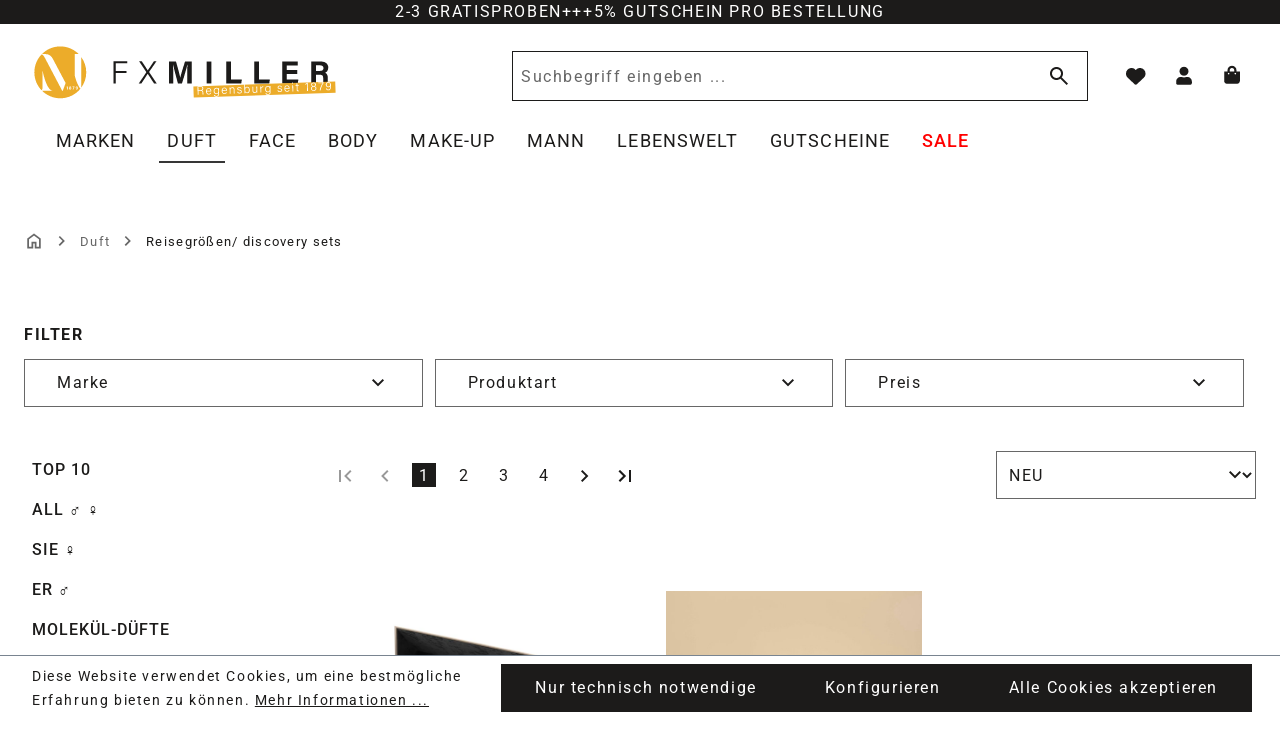

--- FILE ---
content_type: text/html; charset=UTF-8
request_url: https://shop.fxmiller.de/duft/reisegroessen/
body_size: 38006
content:
<!DOCTYPE html>
<html lang="de-DE"
      itemscope="itemscope"
      itemtype="https://schema.org/WebPage">


    
                            
    <head>
                                      <meta charset="utf-8">
            
                            <meta name="viewport"
                      content="width=device-width, initial-scale=1, shrink-to-fit=no">
            
                            <meta name="author"
                      content="F.X. Miller GmbH">
                <meta name="robots"
                      content="index,follow">
                <meta name="revisit-after"
                      content="15 days">
                <meta name="keywords"
                      content="">
                <meta name="description"
                      content="">
            
                                                <meta property="og:url"
                          content="https://shop.fxmiller.de/duft/reisegroessen/">
                    <meta property="og:type"
                          content="website">
                    <meta property="og:site_name"
                          content="Parfuemerie F.X. Miller">
                    <meta property="og:title"
                          content="Reisegrößen/ Discovery Sets">
                    <meta property="og:description"
                          content="">
                    <meta property="og:image"
                          content="https://shop.fxmiller.de/media/2c/a1/a3/1746012677/logo-desktop-324x64px.svg?ts=1746012677">

                    <meta name="twitter:card"
                          content="summary">
                    <meta name="twitter:site"
                          content="Parfuemerie F.X. Miller">
                    <meta name="twitter:title"
                          content="Reisegrößen/ Discovery Sets">
                    <meta name="twitter:description"
                          content="">
                    <meta name="twitter:image"
                          content="https://shop.fxmiller.de/media/2c/a1/a3/1746012677/logo-desktop-324x64px.svg?ts=1746012677">
                            
                                <meta itemprop="copyrightHolder"
                      content="Parfuemerie F.X. Miller">
                <meta itemprop="copyrightYear"
                      content="">
                <meta itemprop="isFamilyFriendly"
                      content="false">
                <meta itemprop="image"
                      content="https://shop.fxmiller.de/media/2c/a1/a3/1746012677/logo-desktop-324x64px.svg?ts=1746012677">
            

    
                                            <meta name="theme-color"
                      content="#fff">
                            
                                            

            <link rel="preload" href="https://shop.fxmiller.de/theme/0195c84dd33271f1a27d8d25449ef36a/assets/fonts/Roboto/Roboto-Regular.woff2?1768549481" as="font" type="font/woff2" crossorigin>
        <link rel="preload" href="https://shop.fxmiller.de/theme/0195c84dd33271f1a27d8d25449ef36a/assets/fonts/Roboto/Roboto-Italic.woff2?1768549481" as="font" type="font/woff2" crossorigin>

        <link rel="preload" href="https://shop.fxmiller.de/theme/0195c84dd33271f1a27d8d25449ef36a/assets/fonts/Roboto/Roboto-Light.woff2?1768549481" as="font" type="font/woff2" crossorigin>
        <link rel="preload" href="https://shop.fxmiller.de/theme/0195c84dd33271f1a27d8d25449ef36a/assets/fonts/Roboto/Roboto-Medium.woff2?1768549481" as="font" type="font/woff2" crossorigin>
        <link rel="preload" href="https://shop.fxmiller.de/theme/0195c84dd33271f1a27d8d25449ef36a/assets/fonts/Roboto/Roboto-SemiBold.woff2?1768549481" as="font" type="font/woff2" crossorigin>
        <link rel="preload" href="https://shop.fxmiller.de/theme/0195c84dd33271f1a27d8d25449ef36a/assets/fonts/Roboto/Roboto-Bold.woff2?1768549481" as="font" type="font/woff2" crossorigin>
            
          <script>
      if (window.DooFinderScriptLoaded != true) {
        window.DooFinderScriptLoaded = true;

        let styleLink = document.createElement("link");
        styleLink.href = "https://shop.fxmiller.de/bundles/doofinder/css/doofinder.css?1768549415";
        styleLink.rel = "stylesheet";
        document.head.appendChild(styleLink);

        let script = document.createElement("script");
        script.src = "https://eu1-config.doofinder.com/2.x/ea5d4f70-a75c-4484-bf38-320fbe084a54.js";
        script.async = true;
        document.head.appendChild(script);

        let addToCartScript = document.createElement("script");
        addToCartScript.innerHTML = `
            class DoofinderAddToCartError extends Error {
    constructor(reason, status = "") {
      const message = "Error adding an item to the cart. Reason: " + reason + ". Status code: " + status;
      super(message);
      this.name = "DoofinderAddToCartError";
    }
  }

  document.addEventListener('doofinder.cart.add', async function(event) {
    const product = event.detail;
    const statusPromise = product.statusPromise;
    let isGroupLeader = product.grouping_id && product.grouping_id === product.item_id && product.group_leader;
    if(product.modifiable || isGroupLeader){
      //It's a configurable product, redirect to the product page to let the user configure the product
      statusPromise.reject(new DoofinderAddToCartError("It's a configurable product", 200));
      location.href = product.link;
      return;
    }

    const csrfTokenInput = document.querySelector('.product-info input[name="_csrf_token"]');

    let formData = new FormData();
    let productId = product.shopware_id;

    if (null !== csrfTokenInput && '' !== csrfTokenInput.value) {
      formData.append('_csrf_token', csrfTokenInput.value);
    }

    formData.append('redirectTo', 'frontend.cart.offcanvas');
    formData.append('lineItems[id][id]', productId);
    formData.append('lineItems[id][type]', 'product');
    formData.append('lineItems[id][referencedId]', productId);
    formData.append('lineItems[id][quantity]', 1);
    formData.append('lineItems[id][stackable]', 1);
    formData.append('lineItems[id][removable]', 1);

    let addItemUrl = '/checkout/line-item/add';

    instances = window.PluginManager.getPluginInstances("OffCanvasCart")
    if (instances.length > 0 && instances.some(i => typeof i.openOffCanvas === 'function')) {
      instances.forEach(i => typeof i.openOffCanvas === 'function' && i.openOffCanvas(addItemUrl, formData, () => {
        statusPromise.resolve("The item has been successfully added to the cart.");
      }))
    } else {
      let accessKey = 'SWSCYZM2UKZUCKHTEMLSNXHLMG';

      let headers = {
        'Accept': 'application/json',
        'Content-Type': 'application/json',
        'sw-access-key': accessKey,
      };
      let contextResult = await fetch("/store-api/context",
        {
          method: "GET",
          headers: headers
        }
      ).catch(error =>
        statusPromise.reject(new DoofinderAddToCartError("Couldn't fetch context", 200))
      );
      let context = await contextResult.json();
      let token = context.token;

      headers = {
        'sw-access-key': accessKey,
        'sw-context-token': token
      };
      let cartResult = await fetch(addItemUrl,
        {
          method: "POST",
          headers: headers,
          body: formData
        }
      ).catch(error =>
        statusPromise.reject(new DoofinderAddToCartError("Couldn't add line item to cart", 200))
      );
      let cart = await cartResult.json();
      statusPromise.resolve("The item has been successfully added to the cart.");
    }
  });


        `;
        document.head.appendChild(addToCartScript);

        let currency = 'EUR';
        (function(w, k) {w[k] = window[k] || function () { (window[k].q = window[k].q || []).push(arguments) }})(window, "doofinderApp");
        if (currency !== '') {
          doofinderApp("config", "currency", currency);
        }
      }
    </script>
  
                    <link rel="icon" href="https://shop.fxmiller.de/media/bf/b4/3e/1742391755/favicon.png?width=1352">
        
                            
                                    <link rel="canonical" href="https://shop.fxmiller.de/duft/reisegroessen/">
                    
                    <title itemprop="name">Reisegrößen/ Discovery Sets</title>
        
                                                                        <link rel="stylesheet"
                      href="https://shop.fxmiller.de/theme/f2276e89ff058a5d3b0373a6f8f99315/css/all.css?1768549481">
                                    
                    
    <script>
        window.features = {"V6_5_0_0":true,"v6.5.0.0":true,"V6_6_0_0":true,"v6.6.0.0":true,"V6_7_0_0":false,"v6.7.0.0":false,"V6_8_0_0":false,"v6.8.0.0":false,"ADDRESS_SELECTION_REWORK":false,"address.selection.rework":false,"DISABLE_VUE_COMPAT":false,"disable.vue.compat":false,"ACCESSIBILITY_TWEAKS":true,"accessibility.tweaks":true,"ADMIN_VITE":false,"admin.vite":false,"TELEMETRY_METRICS":false,"telemetry.metrics":false,"PERFORMANCE_TWEAKS":false,"performance.tweaks":false,"CACHE_REWORK":false,"cache.rework":false,"PAYPAL_SETTINGS_TWEAKS":false,"paypal.settings.tweaks":false};
    </script>
        
                                                              
            <script>
                                    window.gtagActive = true;
                    window.gtagURL = 'https://www.googletagmanager.com/gtag/js?id=G-6D207PJRHL';
                    window.controllerName = 'navigation';
                    window.actionName = 'index';
                    window.trackOrders = '1';
                    window.gtagTrackingId = 'G-6D207PJRHL';
                    window.dataLayer = window.dataLayer || [];
                    window.gtagConfig = {
                        'anonymize_ip': '1',
                        'cookie_domain': 'none',
                        'cookie_prefix': '_swag_ga',
                    };

                    function gtag() { dataLayer.push(arguments); }
                            </script>
            
            <script>
            window.dataLayer = window.dataLayer || [];
            function gtag() { dataLayer.push(arguments); }

            (() => {
                const analyticsStorageEnabled = document.cookie.split(';').some((item) => item.trim().includes('google-analytics-enabled=1'));
                const adsEnabled = document.cookie.split(';').some((item) => item.trim().includes('google-ads-enabled=1'));

                // Always set a default consent for consent mode v2
                gtag('consent', 'default', {
                    'ad_user_data': adsEnabled ? 'granted' : 'denied',
                    'ad_storage': adsEnabled ? 'granted' : 'denied',
                    'ad_personalization': adsEnabled ? 'granted' : 'denied',
                    'analytics_storage': analyticsStorageEnabled ? 'granted' : 'denied'
                });
            })();
        </script>
    

          <script>
      if (window.DooFinderScriptLoaded != true) {
        window.DooFinderScriptLoaded = true;

        let styleLink = document.createElement("link");
        styleLink.href = "https://shop.fxmiller.de/bundles/doofinder/css/doofinder.css?1768549415";
        styleLink.rel = "stylesheet";
        document.head.appendChild(styleLink);

        let script = document.createElement("script");
        script.src = "https://eu1-config.doofinder.com/2.x/ea5d4f70-a75c-4484-bf38-320fbe084a54.js";
        script.async = true;
        document.head.appendChild(script);

        let addToCartScript = document.createElement("script");
        addToCartScript.innerHTML = `
            class DoofinderAddToCartError extends Error {
    constructor(reason, status = "") {
      const message = "Error adding an item to the cart. Reason: " + reason + ". Status code: " + status;
      super(message);
      this.name = "DoofinderAddToCartError";
    }
  }

  document.addEventListener('doofinder.cart.add', async function(event) {
    const product = event.detail;
    const statusPromise = product.statusPromise;
    let isGroupLeader = product.grouping_id && product.grouping_id === product.item_id && product.group_leader;
    if(product.modifiable || isGroupLeader){
      //It's a configurable product, redirect to the product page to let the user configure the product
      statusPromise.reject(new DoofinderAddToCartError("It's a configurable product", 200));
      location.href = product.link;
      return;
    }

    const csrfTokenInput = document.querySelector('.product-info input[name="_csrf_token"]');

    let formData = new FormData();
    let productId = product.shopware_id;

    if (null !== csrfTokenInput && '' !== csrfTokenInput.value) {
      formData.append('_csrf_token', csrfTokenInput.value);
    }

    formData.append('redirectTo', 'frontend.cart.offcanvas');
    formData.append('lineItems[id][id]', productId);
    formData.append('lineItems[id][type]', 'product');
    formData.append('lineItems[id][referencedId]', productId);
    formData.append('lineItems[id][quantity]', 1);
    formData.append('lineItems[id][stackable]', 1);
    formData.append('lineItems[id][removable]', 1);

    let addItemUrl = '/checkout/line-item/add';

    instances = window.PluginManager.getPluginInstances("OffCanvasCart")
    if (instances.length > 0 && instances.some(i => typeof i.openOffCanvas === 'function')) {
      instances.forEach(i => typeof i.openOffCanvas === 'function' && i.openOffCanvas(addItemUrl, formData, () => {
        statusPromise.resolve("The item has been successfully added to the cart.");
      }))
    } else {
      let accessKey = 'SWSCYZM2UKZUCKHTEMLSNXHLMG';

      let headers = {
        'Accept': 'application/json',
        'Content-Type': 'application/json',
        'sw-access-key': accessKey,
      };
      let contextResult = await fetch("/store-api/context",
        {
          method: "GET",
          headers: headers
        }
      ).catch(error =>
        statusPromise.reject(new DoofinderAddToCartError("Couldn't fetch context", 200))
      );
      let context = await contextResult.json();
      let token = context.token;

      headers = {
        'sw-access-key': accessKey,
        'sw-context-token': token
      };
      let cartResult = await fetch(addItemUrl,
        {
          method: "POST",
          headers: headers,
          body: formData
        }
      ).catch(error =>
        statusPromise.reject(new DoofinderAddToCartError("Couldn't add line item to cart", 200))
      );
      let cart = await cartResult.json();
      statusPromise.resolve("The item has been successfully added to the cart.");
    }
  });


        `;
        document.head.appendChild(addToCartScript);

        let currency = 'EUR';
        (function(w, k) {w[k] = window[k] || function () { (window[k].q = window[k].q || []).push(arguments) }})(window, "doofinderApp");
        if (currency !== '') {
          doofinderApp("config", "currency", currency);
        }
      }
    </script>
  

    <!-- Shopware Analytics -->
    <script>
        window.shopwareAnalytics = {
            trackingId: '',
            merchantConsent: true,
            debug: false,
            storefrontController: 'Navigation',
            storefrontAction: 'index',
            storefrontRoute: 'frontend.navigation.page',
            storefrontCmsPageType:  'product_list' ,
        };
    </script>
    <!-- End Shopware Analytics -->
        

                
                            
            
                
                                    <script>
                    window.useDefaultCookieConsent = true;
                </script>
                    
                                    <script>
                window.activeNavigationId = '0195aeab11c5716da863259253dcef2e';
                window.router = {
                    'frontend.cart.offcanvas': '/checkout/offcanvas',
                    'frontend.cookie.offcanvas': '/cookie/offcanvas',
                    'frontend.checkout.finish.page': '/checkout/finish',
                    'frontend.checkout.info': '/widgets/checkout/info',
                    'frontend.menu.offcanvas': '/widgets/menu/offcanvas',
                    'frontend.cms.page': '/widgets/cms',
                    'frontend.cms.navigation.page': '/widgets/cms/navigation',
                    'frontend.account.addressbook': '/widgets/account/address-book',
                    'frontend.country.country-data': '/country/country-state-data',
                    'frontend.app-system.generate-token': '/app-system/Placeholder/generate-token',
                    };
                window.salesChannelId = '0195aeab4fe072bb9fbe0cf4abe6b41a';
            </script>
        

    <script>
        window.router['frontend.shopware_analytics.customer.data'] = '/storefront/script/shopware-analytics-customer'
    </script>

                                <script>
                
                window.breakpoints = {"xs":0,"sm":576,"md":768,"lg":992,"xl":1200,"xxl":1400};
            </script>
        
                                    <script>
                    window.customerLoggedInState = 0;

                    window.wishlistEnabled = 1;
                </script>
                    
                                    
    
                            <script>
                window.themeAssetsPublicPath = 'https://shop.fxmiller.de/theme/0195c84dd33271f1a27d8d25449ef36a/assets/';
            </script>
        
                        
    <script>
        window.validationMessages = {"required":"Die Eingabe darf nicht leer sein.","email":"Ung\u00fcltige E-Mail-Adresse. Die E-Mail ben\u00f6tigt das Format \"nutzer@beispiel.de\".","confirmation":"Ihre Eingaben sind nicht identisch.","minLength":"Die Eingabe ist zu kurz."};
    </script>
        
                                                            <script>
                        window.themeJsPublicPath = 'https://shop.fxmiller.de/theme/f2276e89ff058a5d3b0373a6f8f99315/js/';
                    </script>
                                            <script type="text/javascript" src="https://shop.fxmiller.de/theme/f2276e89ff058a5d3b0373a6f8f99315/js/storefront/storefront.js?1768549481" defer></script>
                                            <script type="text/javascript" src="https://shop.fxmiller.de/theme/f2276e89ff058a5d3b0373a6f8f99315/js/pickware-dhl/pickware-dhl.js?1768549481" defer></script>
                                            <script type="text/javascript" src="https://shop.fxmiller.de/theme/f2276e89ff058a5d3b0373a6f8f99315/js/pickware-shipping-bundle/pickware-shipping-bundle.js?1768549481" defer></script>
                                            <script type="text/javascript" src="https://shop.fxmiller.de/theme/f2276e89ff058a5d3b0373a6f8f99315/js/frosh-lazy-sizes/frosh-lazy-sizes.js?1768549481" defer></script>
                                            <script type="text/javascript" src="https://shop.fxmiller.de/theme/f2276e89ff058a5d3b0373a6f8f99315/js/swag-pay-pal/swag-pay-pal.js?1768549481" defer></script>
                                            <script type="text/javascript" src="https://shop.fxmiller.de/theme/f2276e89ff058a5d3b0373a6f8f99315/js/neti-next-free-delivery/neti-next-free-delivery.js?1768549481" defer></script>
                                            <script type="text/javascript" src="https://shop.fxmiller.de/theme/f2276e89ff058a5d3b0373a6f8f99315/js/neti-next-easy-coupon/neti-next-easy-coupon.js?1768549481" defer></script>
                                            <script type="text/javascript" src="https://shop.fxmiller.de/theme/f2276e89ff058a5d3b0373a6f8f99315/js/trusted-shops-easy-integration-s6/trusted-shops-easy-integration-s6.js?1768549481" defer></script>
                                            <script type="text/javascript" src="https://shop.fxmiller.de/theme/f2276e89ff058a5d3b0373a6f8f99315/js/doo-finder/doo-finder.js?1768549481" defer></script>
                                            <script type="text/javascript" src="https://shop.fxmiller.de/theme/f2276e89ff058a5d3b0373a6f8f99315/js/swag-analytics/swag-analytics.js?1768549481" defer></script>
                                            <script type="text/javascript" src="https://shop.fxmiller.de/theme/f2276e89ff058a5d3b0373a6f8f99315/js/dl-fx-miller-theme/dl-fx-miller-theme.js?1768549481" defer></script>
                                                        

    
    
        </head>

    <body class="is-ctl-navigation is-act-index">

            
                
    
    
            <div id="page-top" class="skip-to-content bg-primary-subtle text-primary-emphasis overflow-hidden" tabindex="-1">
            <div class="container skip-to-content-container d-flex justify-content-center visually-hidden-focusable">
                                                                                        <a href="#content-main" class="skip-to-content-link d-inline-flex text-decoration-underline m-1 p-2 fw-bold gap-2">
                                Zum Hauptinhalt springen
                            </a>
                                            
                                                                        <a href="#header-main-search-input" class="skip-to-content-link d-inline-flex text-decoration-underline m-1 p-2 fw-bold gap-2 d-none d-sm-block">
                                Zur Suche springen
                            </a>
                                            
                                                                        <a href="#main-navigation-menu" class="skip-to-content-link d-inline-flex text-decoration-underline m-1 p-2 fw-bold gap-2 d-none d-lg-block">
                                Zur Hauptnavigation springen
                            </a>
                                                                        </div>
        </div>
        
                        <noscript class="noscript-main">
                
    <div role="alert"
         aria-live="polite"
                  class="alert alert-info d-flex align-items-center">
                                        
        
                    <span class="icon icon-info_i">
                                        <svg width="24" height="24" viewBox="0 0 24 24" fill="none" xmlns="http://www.w3.org/2000/svg">
<path id="info_i_2" d="M12 7C11.45 7 10.9792 6.80417 10.5875 6.4125C10.1958 6.02083 10 5.55 10 5C10 4.45 10.1958 3.97917 10.5875 3.5875C10.9792 3.19583 11.45 3 12 3C12.55 3 13.0208 3.19583 13.4125 3.5875C13.8042 3.97917 14 4.45 14 5C14 5.55 13.8042 6.02083 13.4125 6.4125C13.0208 6.80417 12.55 7 12 7ZM10.5 21V9H13.5V21H10.5Z" fill="black"/>
</svg>

                    </span>        
                    
            
                    <div class="alert-content-container">
                                                    
                                                        <div class="alert-content">                                                    Um unseren Shop in vollem Umfang nutzen zu können, empfehlen wir Ihnen Javascript in Ihrem Browser zu aktivieren.
                                                                </div>                
                                                                </div>
            </div>
            </noscript>
        
                                                
    
        <header class="header-main">
                        
    <div class="top-bar">
        <div class="container">
            <div class="content-text d-flex flex-column flex-sm-row justify-content-center gap-2">
                <span class="topbar-text-first">2-3 GRATISPROBEN</span>
                <span class="topbar-text-seperator d-none d-sm-inline-block">+++</span>
                <span class="topbar-text-last">5% GUTSCHEIN PRO BESTELLUNG</span>
            </div>
        </div>
    </div>
    
    <div class="container-large">
            
        <div class="row align-items-center header-row">

                            <div class="col-12 col-lg-auto header-logo-col pb-sm-2 my-3 m-lg-0">
                    <div class="header-logo-main text-center">
                      <a class="header-logo-main-link"
               href="/"
               title="Zur Startseite gehen">
                                        <picture class="header-logo-picture d-block m-auto">
                                                                                    <source srcset="https://shop.fxmiller.de/media/af/50/31/1744286967/Logo-tablet.svg?ts=1744286967"
                                        media="(min-width: 768px) and (max-width: 991px)">
                                                    
                                                                                    <source srcset="https://shop.fxmiller.de/media/71/be/8f/1751294459/logo-mobil.svg?ts=1751294459"
                                        media="(max-width: 767px)">
                                                    
                                                                                    <img src="https://shop.fxmiller.de/media/2c/a1/a3/1746012677/logo-desktop-324x64px.svg?ts=1746012677"
                                     alt="Zur Startseite gehen"
                                     class="img-fluid header-logo-main-img">
                                                                        </picture>
                

    <img src="https://shop.fxmiller.de/theme/0195c84dd33271f1a27d8d25449ef36a/assets/img/logo-fxmiller-compact-desktop.svg?1768549481"
         alt="Sticky Logo"
         class="img-fluid sticky-logo d-none" />
            </a>
        

          <script>
      if (window.DooFinderScriptLoaded != true) {
        window.DooFinderScriptLoaded = true;

        let styleLink = document.createElement("link");
        styleLink.href = "https://shop.fxmiller.de/bundles/doofinder/css/doofinder.css?1768549415";
        styleLink.rel = "stylesheet";
        document.head.appendChild(styleLink);

        let script = document.createElement("script");
        script.src = "https://eu1-config.doofinder.com/2.x/ea5d4f70-a75c-4484-bf38-320fbe084a54.js";
        script.async = true;
        document.head.appendChild(script);

        let addToCartScript = document.createElement("script");
        addToCartScript.innerHTML = `
            class DoofinderAddToCartError extends Error {
    constructor(reason, status = "") {
      const message = "Error adding an item to the cart. Reason: " + reason + ". Status code: " + status;
      super(message);
      this.name = "DoofinderAddToCartError";
    }
  }

  document.addEventListener('doofinder.cart.add', async function(event) {
    const product = event.detail;
    const statusPromise = product.statusPromise;
    let isGroupLeader = product.grouping_id && product.grouping_id === product.item_id && product.group_leader;
    if(product.modifiable || isGroupLeader){
      //It's a configurable product, redirect to the product page to let the user configure the product
      statusPromise.reject(new DoofinderAddToCartError("It's a configurable product", 200));
      location.href = product.link;
      return;
    }

    const csrfTokenInput = document.querySelector('.product-info input[name="_csrf_token"]');

    let formData = new FormData();
    let productId = product.shopware_id;

    if (null !== csrfTokenInput && '' !== csrfTokenInput.value) {
      formData.append('_csrf_token', csrfTokenInput.value);
    }

    formData.append('redirectTo', 'frontend.cart.offcanvas');
    formData.append('lineItems[id][id]', productId);
    formData.append('lineItems[id][type]', 'product');
    formData.append('lineItems[id][referencedId]', productId);
    formData.append('lineItems[id][quantity]', 1);
    formData.append('lineItems[id][stackable]', 1);
    formData.append('lineItems[id][removable]', 1);

    let addItemUrl = '/checkout/line-item/add';

    instances = window.PluginManager.getPluginInstances("OffCanvasCart")
    if (instances.length > 0 && instances.some(i => typeof i.openOffCanvas === 'function')) {
      instances.forEach(i => typeof i.openOffCanvas === 'function' && i.openOffCanvas(addItemUrl, formData, () => {
        statusPromise.resolve("The item has been successfully added to the cart.");
      }))
    } else {
      let accessKey = 'SWSCYZM2UKZUCKHTEMLSNXHLMG';

      let headers = {
        'Accept': 'application/json',
        'Content-Type': 'application/json',
        'sw-access-key': accessKey,
      };
      let contextResult = await fetch("/store-api/context",
        {
          method: "GET",
          headers: headers
        }
      ).catch(error =>
        statusPromise.reject(new DoofinderAddToCartError("Couldn't fetch context", 200))
      );
      let context = await contextResult.json();
      let token = context.token;

      headers = {
        'sw-access-key': accessKey,
        'sw-context-token': token
      };
      let cartResult = await fetch(addItemUrl,
        {
          method: "POST",
          headers: headers,
          body: formData
        }
      ).catch(error =>
        statusPromise.reject(new DoofinderAddToCartError("Couldn't add line item to cart", 200))
      );
      let cart = await cartResult.json();
      statusPromise.resolve("The item has been successfully added to the cart.");
    }
  });


        `;
        document.head.appendChild(addToCartScript);

        let currency = 'EUR';
        (function(w, k) {w[k] = window[k] || function () { (window[k].q = window[k].q || []).push(arguments) }})(window, "doofinderApp");
        if (currency !== '') {
          doofinderApp("config", "currency", currency);
        }
      }
    </script>
      </div>
            </div>
        
                <div class="col-12 order-2 col-sm order-sm-1 nav-main">
                            
    <div class="container">
        <nav class="navbar navbar-expand-lg main-navigation-menu"
             id="main-navigation-menu"
             itemscope="itemscope"
             itemtype="https://schema.org/SiteNavigationElement"
             data-navbar="true">

            <div class="collapse navbar-collapse" id="main_nav">
                <ul class="nav navbar-nav d-flex flex-wrap justify-content-start">
                    
                                                                                                                                        
                                                                                                                                                            
                                            
        

            <li class="nav-item nav-item-0195aeab0ad270b18d147f4fe97cfbb0 dropdown position-static">
            <a class="nav-link nav-item-0195aeab0ad270b18d147f4fe97cfbb0-link root dropdown-toggle
             main-navigation-link"               href="https://shop.fxmiller.de/marken"
                              itemprop="url"
                              title="Zur Kategorie MARKEN">
                <span itemprop="name" class="main-navigation-link-text">MARKEN</span>
            </a>
                    </li>
                                                                                                                                                                
                                            
        

            <li class="nav-item nav-item-0195aeab0ad6711e8b25acd2eb0ed4a0 dropdown position-static">
            <a class="nav-link active nav-item-0195aeab0ad6711e8b25acd2eb0ed4a0-link root dropdown-toggle
             main-navigation-link"               href="https://shop.fxmiller.de/parfums-duefte"
                              itemprop="url"
                              title="Zur Kategorie DUFT">
                <span itemprop="name" class="main-navigation-link-text">DUFT</span>
            </a>
                    </li>
                                                                                                                                                                
                                            
        

            <li class="nav-item nav-item-0195aeab0ad7724ca29f7c67dff2a8b5 dropdown position-static">
            <a class="nav-link nav-item-0195aeab0ad7724ca29f7c67dff2a8b5-link root dropdown-toggle
             main-navigation-link"               href="https://shop.fxmiller.de/face/"
                              itemprop="url"
                              title="Zur Kategorie FACE">
                <span itemprop="name" class="main-navigation-link-text">FACE</span>
            </a>
                    </li>
                                                                                                                                                                
                                            
        

            <li class="nav-item nav-item-0195aeab0ad972cb805a450ca21e166d dropdown position-static">
            <a class="nav-link nav-item-0195aeab0ad972cb805a450ca21e166d-link root dropdown-toggle
             main-navigation-link"               href="https://shop.fxmiller.de/body/"
                              itemprop="url"
                              title="Zur Kategorie BODY">
                <span itemprop="name" class="main-navigation-link-text">BODY</span>
            </a>
                    </li>
                                                                                                                                                                
                                            
        

            <li class="nav-item nav-item-0195aeab0adb73e9b9b9713ae3e9fd50 dropdown position-static">
            <a class="nav-link nav-item-0195aeab0adb73e9b9b9713ae3e9fd50-link root dropdown-toggle
             main-navigation-link"               href="https://shop.fxmiller.de/make-up-"
                              itemprop="url"
                              title="Zur Kategorie MAKE-UP">
                <span itemprop="name" class="main-navigation-link-text">MAKE-UP</span>
            </a>
                    </li>
                                                                                                                                                                
                                            
        

            <li class="nav-item nav-item-0195aeab0adc71b4946063b94e5a6d31 dropdown position-static">
            <a class="nav-link nav-item-0195aeab0adc71b4946063b94e5a6d31-link root dropdown-toggle
             main-navigation-link"               href="https://shop.fxmiller.de/mann"
                              itemprop="url"
                              title="Zur Kategorie MANN">
                <span itemprop="name" class="main-navigation-link-text">MANN</span>
            </a>
                    </li>
                                                                                                                                                                
                                            
        

            <li class="nav-item nav-item-0195aeab0adf72dd823cbfb9d7964051 dropdown position-static">
            <a class="nav-link nav-item-0195aeab0adf72dd823cbfb9d7964051-link root dropdown-toggle
             main-navigation-link"               href="https://shop.fxmiller.de/lebenswelt"
                              itemprop="url"
                              title="Zur Kategorie LEBENSWELT">
                <span itemprop="name" class="main-navigation-link-text">LEBENSWELT</span>
            </a>
                    </li>
                                                                                                                                                                
                                            
        

            <li class="nav-item nav-item-0197b19655677d19866f4f51126027e3 ">
            <a class="nav-link nav-item-0197b19655677d19866f4f51126027e3-link root dropdown-toggle
             main-navigation-link"               href="https://shop.fxmiller.de/Gutscheine/"
                              itemprop="url"
                              title="Zur Kategorie Gutscheine">
                <span itemprop="name" class="main-navigation-link-text">Gutscheine</span>
            </a>
                    </li>
                                                                                                                                                                
                                            
        

            <li class="nav-item nav-item-0195aeab0ae373fe9805ee72825e4f3f dropdown position-static">
            <a class="nav-link nav-item-0195aeab0ae373fe9805ee72825e4f3f-link root dropdown-toggle
             main-navigation-link has-custom-style" style="color: #ff0000;"               href="https://shop.fxmiller.de/sale"
                              itemprop="url"
                              title="Zur Kategorie SALE">
                <span itemprop="name" class="main-navigation-link-text">SALE</span>
            </a>
                    </li>
                                                        
                </ul>
            </div>
        </nav>
    </div>
                    </div>

                            <div class="col d-sm-none header-nav-toggle-col header-actions-menu-btn pe-0">
                <div class="menu-button d-flex justify-content-end">
                                            <button class="btn nav-main-toggle-btn header-actions-btn"
                                type="button"
                                data-off-canvas-menu="true"
                                aria-label="Menü">
                                                            <span class="icon icon-menu">
                                        <svg width="40" height="41" viewBox="0 0 40 41" fill="none" xmlns="http://www.w3.org/2000/svg">
<path d="M5 30.5V27.1667H35V30.5H5ZM5 22.1667V18.8333H35V22.1667H5ZM5 13.8333V10.5H35V13.8333H5Z" fill="black"/>
</svg>

                    </span>                                                    </button>
                                    </div>
            </div>
        
                            <div class="col-12 order-2 col-sm order-sm-1 header-search-col d-flex justify-content-lg-end">
                <div class="row">
                    <div class="col">
                        
    <div class="collapse" id="searchCollapse">
        <div class="header-search my-2 m-sm-auto">

                            <form action="/search"
                      method="get"
                      data-search-widget="true"
                      data-search-widget-options="{&quot;searchWidgetMinChars&quot;:2}"
                      data-url="/suggest?search="
                      class="header-search-form">

                                            <div class="input-group">

                                                            <input type="search"
                                       id="header-main-search-input"
                                       name="search"
                                       class="form-control header-search-input"
                                       autocomplete="off"
                                       autocapitalize="off"
                                       placeholder="Suchbegriff eingeben ..."
                                       aria-label="Suchbegriff eingeben ..."
                                       value="">
                            
                                                            <button type="submit"
                                        class="btn header-search-btn"
                                        aria-label="Suchen">
                                    <span class="header-search-icon">
                                        <span class="icon icon-search">
                                        <svg width="24" height="24" viewBox="0 0 24 24" fill="none" xmlns="http://www.w3.org/2000/svg">
<path id="search_2" d="M19.6 21L13.3 14.7C12.8 15.1 12.225 15.4167 11.575 15.65C10.925 15.8833 10.2333 16 9.5 16C7.68333 16 6.14583 15.3708 4.8875 14.1125C3.62917 12.8542 3 11.3167 3 9.5C3 7.68333 3.62917 6.14583 4.8875 4.8875C6.14583 3.62917 7.68333 3 9.5 3C11.3167 3 12.8542 3.62917 14.1125 4.8875C15.3708 6.14583 16 7.68333 16 9.5C16 10.2333 15.8833 10.925 15.65 11.575C15.4167 12.225 15.1 12.8 14.7 13.3L21 19.6L19.6 21ZM9.5 14C10.75 14 11.8125 13.5625 12.6875 12.6875C13.5625 11.8125 14 10.75 14 9.5C14 8.25 13.5625 7.1875 12.6875 6.3125C11.8125 5.4375 10.75 5 9.5 5C8.25 5 7.1875 5.4375 6.3125 6.3125C5.4375 7.1875 5 8.25 5 9.5C5 10.75 5.4375 11.8125 6.3125 12.6875C7.1875 13.5625 8.25 14 9.5 14Z" fill="black"/>
</svg>

                    </span>                                    </span>
                                </button>
                            
                                                            <button class="btn header-close-btn js-search-close-btn d-none"
                                        type="button"
                                        aria-label="Die Dropdown-Suche schließen">
                                    <span class="header-close-icon">
                                        <span class="icon icon-close">
                                        <svg width="24" height="24" viewBox="0 0 24 24" fill="none" xmlns="http://www.w3.org/2000/svg">
<path id="close_2" d="M6.4 19L5 17.6L10.6 12L5 6.4L6.4 5L12 10.6L17.6 5L19 6.4L13.4 12L19 17.6L17.6 19L12 13.4L6.4 19Z" fill="black"/>
</svg>

                    </span>                                    </span>
                                </button>
                            
                        </div>
                    
                </form>
            
        </div>
    </div>
                    </div>
                </div>
            </div>
        
                            <div class="col-12 order-1 col-sm-auto order-sm-2 header-actions-col">
                <div class="row g-0">

                                                                <div class="col-auto d-sm-none header-actions-search-toggle-btn">
                            <div class="search-toggle">
                                <button class="btn header-actions-btn btn-mobile search-toggle-btn js-search-toggle-btn collapsed"
                                        type="button"
                                        data-bs-toggle="collapse"
                                        data-bs-target="#searchCollapse"
                                        aria-expanded="false"
                                        aria-controls="searchCollapse"
                                        aria-label="Suchen">
                                    <span class="toggle-icon-search">
                                        <span class="icon icon-search">
                                        <svg width="24" height="24" viewBox="0 0 24 24" fill="none" xmlns="http://www.w3.org/2000/svg">
<path id="search_2" d="M19.6 21L13.3 14.7C12.8 15.1 12.225 15.4167 11.575 15.65C10.925 15.8833 10.2333 16 9.5 16C7.68333 16 6.14583 15.3708 4.8875 14.1125C3.62917 12.8542 3 11.3167 3 9.5C3 7.68333 3.62917 6.14583 4.8875 4.8875C6.14583 3.62917 7.68333 3 9.5 3C11.3167 3 12.8542 3.62917 14.1125 4.8875C15.3708 6.14583 16 7.68333 16 9.5C16 10.2333 15.8833 10.925 15.65 11.575C15.4167 12.225 15.1 12.8 14.7 13.3L21 19.6L19.6 21ZM9.5 14C10.75 14 11.8125 13.5625 12.6875 12.6875C13.5625 11.8125 14 10.75 14 9.5C14 8.25 13.5625 7.1875 12.6875 6.3125C11.8125 5.4375 10.75 5 9.5 5C8.25 5 7.1875 5.4375 6.3125 6.3125C5.4375 7.1875 5 8.25 5 9.5C5 10.75 5.4375 11.8125 6.3125 12.6875C7.1875 13.5625 8.25 14 9.5 14Z" fill="black"/>
</svg>

                    </span>                                    </span>
                                    <span class="toggle-icon-close d-none">
                                        <span class="icon icon-close">
                                        <svg width="24" height="24" viewBox="0 0 24 24" fill="none" xmlns="http://www.w3.org/2000/svg">
<path id="close_2" d="M6.4 19L5 17.6L10.6 12L5 6.4L6.4 5L12 10.6L17.6 5L19 6.4L13.4 12L19 17.6L17.6 19L12 13.4L6.4 19Z" fill="black"/>
</svg>

                    </span>                                    </span>
                                </button>
                            </div>
                        </div>
                    
                                                                                            <div class="col-auto col-auto-header-wishlist">
                                <div class="header-wishlist">
                                    <a class="btn header-wishlist-btn header-actions-btn btn-mobile"
                                       href="/wishlist"
                                       title="Merkzettel"
                                       aria-label="Merkzettel">
                                            
            <span class="header-wishlist-icon">
            <span class="icon icon-heart-filled">
                                        <svg width="24" height="24" viewBox="0 0 24 24" fill="none" xmlns="http://www.w3.org/2000/svg">
<path d="M3.81334 13.8381L10.6972 20.2648C10.9829 20.5314 11.36 20.68 11.7524 20.68C12.1448 20.68 12.5219 20.5314 12.8076 20.2648L19.6915 13.8381C20.8496 12.76 21.5048 11.2476 21.5048 9.66664V9.44569C21.5048 6.78283 19.581 4.51235 16.9562 4.07425C15.2191 3.78473 13.4515 4.35235 12.2095 5.59425L11.7524 6.0514L11.2953 5.59425C10.0533 4.35235 8.28573 3.78473 6.54858 4.07425C3.92381 4.51235 2 6.78283 2 9.44569V9.66664C2 11.2476 2.65524 12.76 3.81334 13.8381Z" fill="black"/>
</svg>

                    </span>        </span>
    
    
    
    <span class="badge bg-primary header-wishlist-badge"
          id="wishlist-basket"
          data-wishlist-storage="true"
          data-wishlist-storage-options="{&quot;listPath&quot;:&quot;\/wishlist\/list&quot;,&quot;mergePath&quot;:&quot;\/wishlist\/merge&quot;,&quot;pageletPath&quot;:&quot;\/wishlist\/merge\/pagelet&quot;}"
          data-wishlist-widget="true"
          data-wishlist-widget-options="{&quot;showCounter&quot;:true}"
    ></span>
                                    </a>
                                </div>
                            </div>
                                            
                                                                <div class="col-auto header-account-menu-btn">
                            <div class="account-menu">
                                    <div class="dropdown">
            <button class="btn account-menu-btn header-actions-btn btn-mobile"
            type="button"
            id="accountWidget"
            data-account-menu="true"
            data-bs-toggle="dropdown"
            aria-haspopup="true"
            aria-expanded="false"
            aria-label="Ihr Konto"
            title="Ihr Konto">
            <span class="icon icon-person">
                                        <svg width="24" height="24" viewBox="0 0 24 24" fill="none" xmlns="http://www.w3.org/2000/svg">
<path d="M12 11.75C9.50391 11.75 7.5 9.74609 7.5 7.25C7.5 4.78906 9.50391 2.75 12 2.75C14.4609 2.75 16.5 4.78906 16.5 7.25C16.5 9.74609 14.4609 11.75 12 11.75ZM15.1289 12.875C17.7305 12.875 19.875 15.0195 19.875 17.6211V19.0625C19.875 20.0117 19.1016 20.75 18.1875 20.75H5.8125C4.86328 20.75 4.125 20.0117 4.125 19.0625V17.6211C4.125 15.0195 6.23438 12.875 8.83594 12.875H9.43359C10.207 13.2617 11.0859 13.4375 12 13.4375C12.9141 13.4375 13.7578 13.2617 14.5312 12.875H15.1289Z" fill="black"/>
</svg>

                    </span>    </button>

                    <div class="dropdown-menu dropdown-menu-end account-menu-dropdown js-account-menu-dropdown"
                 aria-labelledby="accountWidget">
                

        
            <div class="offcanvas-header">
                            <button class="btn btn-secondary offcanvas-close js-offcanvas-close">
                        <span class="icon icon-close">
                                        <svg width="24" height="24" viewBox="0 0 24 24" fill="none" xmlns="http://www.w3.org/2000/svg">
<path id="close_2" d="M6.4 19L5 17.6L10.6 12L5 6.4L6.4 5L12 10.6L17.6 5L19 6.4L13.4 12L19 17.6L17.6 19L12 13.4L6.4 19Z" fill="black"/>
</svg>

                    </span>
                                            Menü schließen
                                    </button>
                    </div>
    
            <div class="offcanvas-body">
                <div class="account-menu">
                                    <div class="dropdown-header account-menu-header">
                    Willkommen
                </div>
                    
                                    <div class="account-menu-login">
                                            <a href="/account/login"
                           title="Anmelden"
                           class="btn btn-primary account-menu-login-button">
                            Anmelden
                        </a>
                    
                                            <div class="account-menu-register">
                            oder
                            <a href="/account/login"
                               title="Registrieren">
                                registrieren
                            </a>
                        </div>
                                    </div>
                    
                    <div class="account-menu-links">
                    <div class="header-account-menu">
        <div class="card account-menu-inner">
                                        
                                                <nav class="list-group list-group-flush account-aside-list-group">
                                                                                        <a href="/account"
                                   title="Übersicht"
                                   class="list-group-item list-group-item-action account-aside-item"
                                   >
                                    Übersicht
                                </a>
                            
                                                            <a href="/account/profile"
                                   title="Persönliches Profil"
                                   class="list-group-item list-group-item-action account-aside-item"
                                   >
                                    Persönliches Profil
                                </a>
                            
                                                            <a href="/account/address"
                                   title="Adressen"
                                   class="list-group-item list-group-item-action account-aside-item"
                                   >
                                    Adressen
                                </a>
                            
                                                                                                                        <a href="/account/payment"
                                   title="Zahlungsarten"
                                   class="list-group-item list-group-item-action account-aside-item"
                                   >
                                    Zahlungsarten
                                </a>
                                                            
                                                            <a href="/account/order"
                                   title="Bestellungen"
                                   class="list-group-item list-group-item-action account-aside-item"
                                   >
                                    Bestellungen
                                </a>
                                                    

                        <a
                href="/EasyCoupon/list"
                title="Meine Gutscheine"
                class="list-group-item list-group-item-action account-aside-item"
            >
                Meine Gutscheine
            </a>
            
                    </nav>
                            
                                                </div>
    </div>
            </div>
            </div>
        </div>
                </div>
            </div>
                            </div>
                        </div>
                    
                                                                <div class="col-auto">
                            <div class="header-cart" data-off-canvas-cart="true">
                                <a class="btn header-cart-btn header-actions-btn btn-mobile"
                                   href="/checkout/cart"
                                   data-cart-widget="true"
                                   title="Warenkorb"
                                   aria-label="Warenkorb">
                                        <span class="header-cart-icon">
        <span class="icon icon-cart">
                                        <svg width="24" height="24" viewBox="0 0 24 24" fill="none" xmlns="http://www.w3.org/2000/svg">
<path d="M16.5 7.375H19.875V16.9375C19.875 18.5195 18.6094 19.75 17.0625 19.75H6.9375C5.35547 19.75 4.125 18.5195 4.125 16.9375V7.375H7.5V6.25C7.5 3.78906 9.50391 1.75 12 1.75C14.4609 1.75 16.5 3.78906 16.5 6.25V7.375ZM9.75 6.25V7.375H14.25V6.25C14.25 5.01953 13.2305 4 12 4C10.7344 4 9.75 5.01953 9.75 6.25ZM15.375 10.4688C15.832 10.4688 16.2188 10.1172 16.2188 9.625C16.2188 9.16797 15.832 8.78125 15.375 8.78125C14.8828 8.78125 14.5312 9.16797 14.5312 9.625C14.5312 10.1172 14.8828 10.4688 15.375 10.4688ZM8.625 10.4688C9.08203 10.4688 9.46875 10.1172 9.46875 9.625C9.46875 9.16797 9.08203 8.78125 8.625 8.78125C8.13281 8.78125 7.78125 9.16797 7.78125 9.625C7.78125 10.1172 8.13281 10.4688 8.625 10.4688Z" fill="black"/>
</svg>

                    </span>    </span>
                                    </a>
                            </div>
                        </div>
                    
                </div>
            </div>
        
    </div>
    </div>
        </header>
    
    
                        <div class="d-none js-navigation-offcanvas-initial-content">
                                    

        
            <div class="offcanvas-header">
                            <button class="btn btn-secondary offcanvas-close js-offcanvas-close">
                        <span class="icon icon-close">
                                        <svg width="24" height="24" viewBox="0 0 24 24" fill="none" xmlns="http://www.w3.org/2000/svg">
<path id="close_2" d="M6.4 19L5 17.6L10.6 12L5 6.4L6.4 5L12 10.6L17.6 5L19 6.4L13.4 12L19 17.6L17.6 19L12 13.4L6.4 19Z" fill="black"/>
</svg>

                    </span>
                                            Menü schließen
                                    </button>
                    </div>
    
            <div class="offcanvas-body">
                
                <div class="navigation-offcanvas-container"></div>
            </div>
                                </div>
            
                        
                                
                    <main class="content-main" id="content-main">
                                    <div class="flashbags container">
                                            </div>
                
                    <div class="container-main">
                                    <div class="cms-breadcrumb container">
                    
                
            
        <nav aria-label="breadcrumb">
                            <ol class="breadcrumb"
                    itemscope
                    itemtype="https://schema.org/BreadcrumbList">
                                                                                            
                                        
            <li class="breadcrumb-item breadcrumb-item-home">
            <a href="/"
               class="breadcrumb-link"
               title="Zur Startseite gehen"
               itemprop="item">
                <link itemprop="url" href="/"/>
                                    <span class="icon icon-home">
                                        <svg width="24" height="24" viewBox="0 0 24 24" fill="none" xmlns="http://www.w3.org/2000/svg">
<path id="home_2" d="M6 19H9V13H15V19H18V10L12 5.5L6 10V19ZM4 21V9L12 3L20 9V21H13V15H11V21H4Z" fill="black"/>
</svg>

                    </span>                            </a>
        </li>
        <li class="breadcrumb-placeholder">
            <span class="icon icon-chevron_right">
                                        <svg width="24" height="24" viewBox="0 0 24 24" fill="none" xmlns="http://www.w3.org/2000/svg">
<path id="chevron_right_2" d="M12.6 12L8 7.4L9.4 6L15.4 12L9.4 18L8 16.6L12.6 12Z" fill="black"/>
</svg>

                    </span>        </li>
    
                                <li class="breadcrumb-item"
                                                                itemprop="itemListElement"
                                itemscope
                                itemtype="https://schema.org/ListItem">
                                                                    <a href="https://shop.fxmiller.de/parfums-duefte"
                                       class="breadcrumb-link "
                                       title="Duft"
                                                                              itemprop="item">
                                        <link itemprop="url"
                                              href="https://shop.fxmiller.de/parfums-duefte">
                                        <span class="breadcrumb-title" itemprop="name">Duft</span>
                                    </a>
                                                                <meta itemprop="position" content="1">
                            </li>
                        

                                    <li class="breadcrumb-placeholder">
            <span class="icon icon-chevron_right">
                                        <svg width="24" height="24" viewBox="0 0 24 24" fill="none" xmlns="http://www.w3.org/2000/svg">
<path id="chevron_right_2" d="M12.6 12L8 7.4L9.4 6L15.4 12L9.4 18L8 16.6L12.6 12Z" fill="black"/>
</svg>

                    </span>        </li>
                                                                                                
                                        
    
                                <li class="breadcrumb-item"
                                aria-current="page"                                itemprop="itemListElement"
                                itemscope
                                itemtype="https://schema.org/ListItem">
                                                                    <a href="https://shop.fxmiller.de/duft/reisegroessen/"
                                       class="breadcrumb-link  is-active"
                                       title="Reisegrößen/ discovery sets"
                                                                              itemprop="item">
                                        <link itemprop="url"
                                              href="https://shop.fxmiller.de/duft/reisegroessen/">
                                        <span class="breadcrumb-title" itemprop="name">Reisegrößen/ discovery sets</span>
                                    </a>
                                                                <meta itemprop="position" content="2">
                            </li>
                        

                                                                </ol>
                    </nav>
                    </div>
            
                                                                            <div class="cms-page">
                                            

                <h1 class="visually-hidden">Reisegrößen/ Discovery Sets</h1>
    
    
            <div class="cms-sections">
                                            
            
            
            
                                        
                                    
                                            <div class="cms-section cms-page-hero pos-0 cms-section-default"
                     style="">

                                <section class="cms-section-default boxed">
                                    
                
    
    
    
    
    
            
    
                
            
    <div
        class="cms-block  pos-0 cms-block-image-text-cover position-relative"
            >
                            
                    <div class="cms-block-container"
                 style="">
                                    <div class="cms-block-container-row row cms-row ">
                            
        
    <div class="col-lg-6" data-cms-element-id="0199762df33071288afd01d10cd4538d">
                                
    <div class="cms-element-image d-flex has-vertical-alignment justify-content-center">
                                    <div class="cms-element-alignment align-self-start">
                                    
    
                                            
                                </div>
                        </div>
            
    </div>

        
    <div class="col-lg-6" data-cms-element-id="0199762df3317768aad91f23a0792243">
                                        
    </div>
                    </div>
                            </div>
            </div>
                        </section>
                </div>
            

    
                                                
            
            
            
                                        
                                    
                                            <div class="cms-section overflow-visible pos-1 cms-section-default"
                     style="">

                                <section class="cms-section-default boxed">
                                    
                
                
    
    
    
    
            
    
                
            
    <div
        class="cms-block  pos-0 cms-block-sidebar-filter position-relative"
            >
                            
                    <div class="cms-block-container"
                 style="padding: 20px 20px 20px 20px;">
                                    <div class="cms-block-container-row row cms-row ">
                                
    <div class="col-12" data-cms-element-id="01961e98db407d98a3c77b4c06f8ac87">
                                                                
            <div class="cms-element-sidebar-filter">
                            <button
                    class="btn btn-outline-primary filter-panel-wrapper-toggle"
                    type="button"
                    data-off-canvas-filter="true"
                    aria-haspopup="true"
                    aria-expanded="false"
                >
                        <span class="icon icon-filters-outline">
                                        <svg width="24" height="24" viewBox="0 0 24 24" fill="none" xmlns="http://www.w3.org/2000/svg">
<path id="Vector" d="M21.25 12H8.895M4.534 12H2.75M4.534 12C4.534 11.4218 4.76368 10.8673 5.17251 10.4585C5.58134 10.0497 6.13583 9.82001 6.714 9.82001C7.29217 9.82001 7.84666 10.0497 8.25549 10.4585C8.66432 10.8673 8.894 11.4218 8.894 12C8.894 12.5782 8.66432 13.1327 8.25549 13.5415C7.84666 13.9503 7.29217 14.18 6.714 14.18C6.13583 14.18 5.58134 13.9503 5.17251 13.5415C4.76368 13.1327 4.534 12.5782 4.534 12ZM21.25 18.607H15.502M15.502 18.607C15.502 19.1853 15.2718 19.7404 14.8628 20.1494C14.4539 20.5583 13.8993 20.788 13.321 20.788C12.7428 20.788 12.1883 20.5573 11.7795 20.1485C11.3707 19.7397 11.141 19.1852 11.141 18.607M15.502 18.607C15.502 18.0287 15.2718 17.4746 14.8628 17.0657C14.4539 16.6567 13.8993 16.427 13.321 16.427C12.7428 16.427 12.1883 16.6567 11.7795 17.0655C11.3707 17.4743 11.141 18.0288 11.141 18.607M11.141 18.607H2.75M21.25 5.39301H18.145M13.784 5.39301H2.75M13.784 5.39301C13.784 4.81484 14.0137 4.26035 14.4225 3.85152C14.8313 3.44269 15.3858 3.21301 15.964 3.21301C16.2503 3.21301 16.5338 3.2694 16.7983 3.37896C17.0627 3.48851 17.3031 3.64909 17.5055 3.85152C17.7079 4.05395 17.8685 4.29427 17.9781 4.55876C18.0876 4.82325 18.144 5.10673 18.144 5.39301C18.144 5.67929 18.0876 5.96277 17.9781 6.22726C17.8685 6.49175 17.7079 6.73207 17.5055 6.93451C17.3031 7.13694 17.0627 7.29751 16.7983 7.40707C16.5338 7.51663 16.2503 7.57301 15.964 7.57301C15.3858 7.57301 14.8313 7.34333 14.4225 6.93451C14.0137 6.52568 13.784 5.97118 13.784 5.39301Z" stroke="black" stroke-width="1.5" stroke-miterlimit="10" stroke-linecap="round"/>
</svg>

                    </span>
                    Filter
                </button>
            
                            <div
                    id="filter-panel-wrapper"
                    class="filter-panel-wrapper"
                    data-off-canvas-filter-content="true"
                >
                            <div class="filter-panel-offcanvas-header">
        <div class="filter-panel-offcanvas-only filter-panel-offcanvas-title">Filter</div>

        <button type="button"
                class="btn-close filter-panel-offcanvas-only filter-panel-offcanvas-close js-offcanvas-close d-block d-lg-none"
                aria-label="Filter schließen">
        </button>
    </div>

                <div class="filter-panel" aria-label="Filter">
                <div class="filter-panel-items-container filter-panel-row row" role="list">
        
                        
                                                                                
                                                                                                


    <div class="filter-multi-select filter-multi-select-properties filter-panel-item dropdown col-12 col-sm-6 col-md-6 col-lg-4"
         role="listitem"
         data-filter-property-select="true"
         data-filter-property-select-options='{&quot;name&quot;:&quot;properties&quot;,&quot;propertyName&quot;:&quot;Marke&quot;,&quot;snippets&quot;:{&quot;disabledFilterText&quot;:&quot;Dieser Filter zeigt in Kombination mit den ausgew\u00e4hlten Filtern keine weiteren Ergebnisse an.&quot;,&quot;ariaLabel&quot;:&quot;Filtern nach Marke&quot;,&quot;ariaLabelCount&quot;:&quot;%count% ausgew\u00e4hlt&quot;}}'>

                    <button class="filter-panel-item-toggle btn"
                    aria-expanded="false"
                                        aria-label="Filtern nach Marke"
                                                            data-bs-toggle="dropdown"
                    data-boundary="viewport"
                    data-bs-offset="0,8"
                    aria-haspopup="true"
                    >

                                    Marke
                
                     <span class="filter-multi-select-count d-none"></span>
 
                    <span class="icon icon-expand_more icon-filter-panel-item-toggle float-end">
                                        <svg aria-label="Filtern nach Marke" width="24" height="24" viewBox="0 0 24 24" fill="none" xmlns="http://www.w3.org/2000/svg">
<path id="expand_more_2" d="M12 15.375L6 9.37498L7.4 7.97498L12 12.575L16.6 7.97498L18 9.37498L12 15.375Z" fill="black"/>
</svg>

                    </span>            </button>
        
                    <div class="filter-multi-select-dropdown filter-panel-item-dropdown dropdown-menu"
                 id="filter-properties-1270615446">
                                    <ul class="filter-multi-select-list" aria-label="Marke">
                                                        <li class="filter-multi-select-list-item filter-property-select-list-item">
                                        <div class="form-check">
                
                    <input type="checkbox"
                   class="form-check-input filter-multi-select-checkbox"
                   data-label="27 87"
                   value="0195aead328e71e396a96b0530029d71"
                   id="0195aead328e71e396a96b0530029d71">
        
                    <label class="filter-multi-select-item-label form-check-label" for="0195aead328e71e396a96b0530029d71">
                                    27 87
                            </label>
            </div>
                        </li>
                                                        <li class="filter-multi-select-list-item filter-property-select-list-item">
                                        <div class="form-check">
                
                    <input type="checkbox"
                   class="form-check-input filter-multi-select-checkbox"
                   data-label="Akro"
                   value="0195aead4f3d70d194c00460cafbcc7f"
                   id="0195aead4f3d70d194c00460cafbcc7f">
        
                    <label class="filter-multi-select-item-label form-check-label" for="0195aead4f3d70d194c00460cafbcc7f">
                                    Akro
                            </label>
            </div>
                        </li>
                                                        <li class="filter-multi-select-list-item filter-property-select-list-item">
                                        <div class="form-check">
                
                    <input type="checkbox"
                   class="form-check-input filter-multi-select-checkbox"
                   data-label="Borntostandout"
                   value="0195aead4f4e7011bb12cffe87de5d60"
                   id="0195aead4f4e7011bb12cffe87de5d60">
        
                    <label class="filter-multi-select-item-label form-check-label" for="0195aead4f4e7011bb12cffe87de5d60">
                                    Borntostandout
                            </label>
            </div>
                        </li>
                                                        <li class="filter-multi-select-list-item filter-property-select-list-item">
                                        <div class="form-check">
                
                    <input type="checkbox"
                   class="form-check-input filter-multi-select-checkbox"
                   data-label="Buchöd"
                   value="0196fcc14f06707c809a489683f0adf5"
                   id="0196fcc14f06707c809a489683f0adf5">
        
                    <label class="filter-multi-select-item-label form-check-label" for="0196fcc14f06707c809a489683f0adf5">
                                    Buchöd
                            </label>
            </div>
                        </li>
                                                        <li class="filter-multi-select-list-item filter-property-select-list-item">
                                        <div class="form-check">
                
                    <input type="checkbox"
                   class="form-check-input filter-multi-select-checkbox"
                   data-label="Byredo"
                   value="0195aead321b713db829a858f3b1bfe9"
                   id="0195aead321b713db829a858f3b1bfe9">
        
                    <label class="filter-multi-select-item-label form-check-label" for="0195aead321b713db829a858f3b1bfe9">
                                    Byredo
                            </label>
            </div>
                        </li>
                                                        <li class="filter-multi-select-list-item filter-property-select-list-item">
                                        <div class="form-check">
                
                    <input type="checkbox"
                   class="form-check-input filter-multi-select-checkbox"
                   data-label="Creed"
                   value="0195aead384371b2b521617971f7fa22"
                   id="0195aead384371b2b521617971f7fa22">
        
                    <label class="filter-multi-select-item-label form-check-label" for="0195aead384371b2b521617971f7fa22">
                                    Creed
                            </label>
            </div>
                        </li>
                                                        <li class="filter-multi-select-list-item filter-property-select-list-item">
                                        <div class="form-check">
                
                    <input type="checkbox"
                   class="form-check-input filter-multi-select-checkbox"
                   data-label="Escentric Molecules"
                   value="0195aead4f0672dd9f4db3302e502913"
                   id="0195aead4f0672dd9f4db3302e502913">
        
                    <label class="filter-multi-select-item-label form-check-label" for="0195aead4f0672dd9f4db3302e502913">
                                    Escentric Molecules
                            </label>
            </div>
                        </li>
                                                        <li class="filter-multi-select-list-item filter-property-select-list-item">
                                        <div class="form-check">
                
                    <input type="checkbox"
                   class="form-check-input filter-multi-select-checkbox"
                   data-label="Essential Parfums"
                   value="0195aead4f2770f1b7c4c30f4dfca08f"
                   id="0195aead4f2770f1b7c4c30f4dfca08f">
        
                    <label class="filter-multi-select-item-label form-check-label" for="0195aead4f2770f1b7c4c30f4dfca08f">
                                    Essential Parfums
                            </label>
            </div>
                        </li>
                                                        <li class="filter-multi-select-list-item filter-property-select-list-item">
                                        <div class="form-check">
                
                    <input type="checkbox"
                   class="form-check-input filter-multi-select-checkbox"
                   data-label="F.X. Miller"
                   value="0195aead324a7360ab66b66d720d1ef1"
                   id="0195aead324a7360ab66b66d720d1ef1">
        
                    <label class="filter-multi-select-item-label form-check-label" for="0195aead324a7360ab66b66d720d1ef1">
                                    F.X. Miller
                            </label>
            </div>
                        </li>
                                                        <li class="filter-multi-select-list-item filter-property-select-list-item">
                                        <div class="form-check">
                
                    <input type="checkbox"
                   class="form-check-input filter-multi-select-checkbox"
                   data-label="Goldfield &amp; Banks"
                   value="0195aead37da736ab7ec0ecfaa138ee9"
                   id="0195aead37da736ab7ec0ecfaa138ee9">
        
                    <label class="filter-multi-select-item-label form-check-label" for="0195aead37da736ab7ec0ecfaa138ee9">
                                    Goldfield &amp; Banks
                            </label>
            </div>
                        </li>
                                                        <li class="filter-multi-select-list-item filter-property-select-list-item">
                                        <div class="form-check">
                
                    <input type="checkbox"
                   class="form-check-input filter-multi-select-checkbox"
                   data-label="Inis"
                   value="0195aead49647338aa5000cdd17b7837"
                   id="0195aead49647338aa5000cdd17b7837">
        
                    <label class="filter-multi-select-item-label form-check-label" for="0195aead49647338aa5000cdd17b7837">
                                    Inis
                            </label>
            </div>
                        </li>
                                                        <li class="filter-multi-select-list-item filter-property-select-list-item">
                                        <div class="form-check">
                
                    <input type="checkbox"
                   class="form-check-input filter-multi-select-checkbox"
                   data-label="J.F. Schwarzlose Berlin"
                   value="0195aead3227719e932636e66104fe72"
                   id="0195aead3227719e932636e66104fe72">
        
                    <label class="filter-multi-select-item-label form-check-label" for="0195aead3227719e932636e66104fe72">
                                    J.F. Schwarzlose Berlin
                            </label>
            </div>
                        </li>
                                                        <li class="filter-multi-select-list-item filter-property-select-list-item">
                                        <div class="form-check">
                
                    <input type="checkbox"
                   class="form-check-input filter-multi-select-checkbox"
                   data-label="Jil Sander"
                   value="0199a441695d70bcb9b02a88b5fd4582"
                   id="0199a441695d70bcb9b02a88b5fd4582">
        
                    <label class="filter-multi-select-item-label form-check-label" for="0199a441695d70bcb9b02a88b5fd4582">
                                    Jil Sander
                            </label>
            </div>
                        </li>
                                                        <li class="filter-multi-select-list-item filter-property-select-list-item">
                                        <div class="form-check">
                
                    <input type="checkbox"
                   class="form-check-input filter-multi-select-checkbox"
                   data-label="L&#039;Erbolario"
                   value="0195aead382b71d8bc963232b8b1c893"
                   id="0195aead382b71d8bc963232b8b1c893">
        
                    <label class="filter-multi-select-item-label form-check-label" for="0195aead382b71d8bc963232b8b1c893">
                                    L&#039;Erbolario
                            </label>
            </div>
                        </li>
                                                        <li class="filter-multi-select-list-item filter-property-select-list-item">
                                        <div class="form-check">
                
                    <input type="checkbox"
                   class="form-check-input filter-multi-select-checkbox"
                   data-label="Maison Crivelli"
                   value="0195aead4f247040a7f73a56278e3a7b"
                   id="0195aead4f247040a7f73a56278e3a7b">
        
                    <label class="filter-multi-select-item-label form-check-label" for="0195aead4f247040a7f73a56278e3a7b">
                                    Maison Crivelli
                            </label>
            </div>
                        </li>
                                                        <li class="filter-multi-select-list-item filter-property-select-list-item">
                                        <div class="form-check">
                
                    <input type="checkbox"
                   class="form-check-input filter-multi-select-checkbox"
                   data-label="Mind Games"
                   value="0195aead4f2270a79e4b55b6e1aa1374"
                   id="0195aead4f2270a79e4b55b6e1aa1374">
        
                    <label class="filter-multi-select-item-label form-check-label" for="0195aead4f2270a79e4b55b6e1aa1374">
                                    Mind Games
                            </label>
            </div>
                        </li>
                                                        <li class="filter-multi-select-list-item filter-property-select-list-item">
                                        <div class="form-check">
                
                    <input type="checkbox"
                   class="form-check-input filter-multi-select-checkbox"
                   data-label="Molton Brown"
                   value="0195aead32977381802aa1c65d035e6e"
                   id="0195aead32977381802aa1c65d035e6e">
        
                    <label class="filter-multi-select-item-label form-check-label" for="0195aead32977381802aa1c65d035e6e">
                                    Molton Brown
                            </label>
            </div>
                        </li>
                                                        <li class="filter-multi-select-list-item filter-property-select-list-item">
                                        <div class="form-check">
                
                    <input type="checkbox"
                   class="form-check-input filter-multi-select-checkbox"
                   data-label="Morph"
                   value="0195aead3230737b8e5e26f02b8e4e22"
                   id="0195aead3230737b8e5e26f02b8e4e22">
        
                    <label class="filter-multi-select-item-label form-check-label" for="0195aead3230737b8e5e26f02b8e4e22">
                                    Morph
                            </label>
            </div>
                        </li>
                                                        <li class="filter-multi-select-list-item filter-property-select-list-item">
                                        <div class="form-check">
                
                    <input type="checkbox"
                   class="form-check-input filter-multi-select-checkbox"
                   data-label="Mystery, Modern Mark"
                   value="0195aead4ed173739335edb357a72f90"
                   id="0195aead4ed173739335edb357a72f90">
        
                    <label class="filter-multi-select-item-label form-check-label" for="0195aead4ed173739335edb357a72f90">
                                    Mystery, Modern Mark
                            </label>
            </div>
                        </li>
                                                        <li class="filter-multi-select-list-item filter-property-select-list-item">
                                        <div class="form-check">
                
                    <input type="checkbox"
                   class="form-check-input filter-multi-select-checkbox"
                   data-label="NEW NOTES"
                   value="019a29dccbf5707a80f3cc6ffa2ea319"
                   id="019a29dccbf5707a80f3cc6ffa2ea319">
        
                    <label class="filter-multi-select-item-label form-check-label" for="019a29dccbf5707a80f3cc6ffa2ea319">
                                    NEW NOTES
                            </label>
            </div>
                        </li>
                                                        <li class="filter-multi-select-list-item filter-property-select-list-item">
                                        <div class="form-check">
                
                    <input type="checkbox"
                   class="form-check-input filter-multi-select-checkbox"
                   data-label="Oman Luxury"
                   value="0198c19267297380bc1e3aa58e839274"
                   id="0198c19267297380bc1e3aa58e839274">
        
                    <label class="filter-multi-select-item-label form-check-label" for="0198c19267297380bc1e3aa58e839274">
                                    Oman Luxury
                            </label>
            </div>
                        </li>
                                                        <li class="filter-multi-select-list-item filter-property-select-list-item">
                                        <div class="form-check">
                
                    <input type="checkbox"
                   class="form-check-input filter-multi-select-checkbox"
                   data-label="Pernoire"
                   value="0195aead499f71f2bf132c90cfcf8f4a"
                   id="0195aead499f71f2bf132c90cfcf8f4a">
        
                    <label class="filter-multi-select-item-label form-check-label" for="0195aead499f71f2bf132c90cfcf8f4a">
                                    Pernoire
                            </label>
            </div>
                        </li>
                                                        <li class="filter-multi-select-list-item filter-property-select-list-item">
                                        <div class="form-check">
                
                    <input type="checkbox"
                   class="form-check-input filter-multi-select-checkbox"
                   data-label="Room 1015"
                   value="0195aead4eb972c68a3d0905b517e383"
                   id="0195aead4eb972c68a3d0905b517e383">
        
                    <label class="filter-multi-select-item-label form-check-label" for="0195aead4eb972c68a3d0905b517e383">
                                    Room 1015
                            </label>
            </div>
                        </li>
                                                        <li class="filter-multi-select-list-item filter-property-select-list-item">
                                        <div class="form-check">
                
                    <input type="checkbox"
                   class="form-check-input filter-multi-select-checkbox"
                   data-label="Shiseido"
                   value="0195aead429971ee94832d3ec3db2706"
                   id="0195aead429971ee94832d3ec3db2706">
        
                    <label class="filter-multi-select-item-label form-check-label" for="0195aead429971ee94832d3ec3db2706">
                                    Shiseido
                            </label>
            </div>
                        </li>
                                                        <li class="filter-multi-select-list-item filter-property-select-list-item">
                                        <div class="form-check">
                
                    <input type="checkbox"
                   class="form-check-input filter-multi-select-checkbox"
                   data-label="Une Nuit Nomade"
                   value="0195aead428b70f8bd3f14cb445c004f"
                   id="0195aead428b70f8bd3f14cb445c004f">
        
                    <label class="filter-multi-select-item-label form-check-label" for="0195aead428b70f8bd3f14cb445c004f">
                                    Une Nuit Nomade
                            </label>
            </div>
                        </li>
                                            </ul>
                            </div>
        
    </div>
                                                                    


    <div class="filter-multi-select filter-multi-select-properties filter-panel-item dropdown col-12 col-sm-6 col-md-6 col-lg-4"
         role="listitem"
         data-filter-property-select="true"
         data-filter-property-select-options='{&quot;name&quot;:&quot;properties&quot;,&quot;propertyName&quot;:&quot;Produktart&quot;,&quot;snippets&quot;:{&quot;disabledFilterText&quot;:&quot;Dieser Filter zeigt in Kombination mit den ausgew\u00e4hlten Filtern keine weiteren Ergebnisse an.&quot;,&quot;ariaLabel&quot;:&quot;Filtern nach Produktart&quot;,&quot;ariaLabelCount&quot;:&quot;%count% ausgew\u00e4hlt&quot;}}'>

                    <button class="filter-panel-item-toggle btn"
                    aria-expanded="false"
                                        aria-label="Filtern nach Produktart"
                                                            data-bs-toggle="dropdown"
                    data-boundary="viewport"
                    data-bs-offset="0,8"
                    aria-haspopup="true"
                    >

                                    Produktart
                
                     <span class="filter-multi-select-count d-none"></span>
 
                    <span class="icon icon-expand_more icon-filter-panel-item-toggle float-end">
                                        <svg aria-label="Filtern nach Produktart" width="24" height="24" viewBox="0 0 24 24" fill="none" xmlns="http://www.w3.org/2000/svg">
<path id="expand_more_2" d="M12 15.375L6 9.37498L7.4 7.97498L12 12.575L16.6 7.97498L18 9.37498L12 15.375Z" fill="black"/>
</svg>

                    </span>            </button>
        
                    <div class="filter-multi-select-dropdown filter-panel-item-dropdown dropdown-menu"
                 id="filter-properties-260571156">
                                    <ul class="filter-multi-select-list" aria-label="Produktart">
                                                        <li class="filter-multi-select-list-item filter-property-select-list-item">
                                        <div class="form-check">
                
                    <input type="checkbox"
                   class="form-check-input filter-multi-select-checkbox"
                   data-label="Duft"
                   value="0195aead42a17363a681652947e7967b"
                   id="0195aead42a17363a681652947e7967b">
        
                    <label class="filter-multi-select-item-label form-check-label" for="0195aead42a17363a681652947e7967b">
                                    Duft
                            </label>
            </div>
                        </li>
                                                        <li class="filter-multi-select-list-item filter-property-select-list-item">
                                        <div class="form-check">
                
                    <input type="checkbox"
                   class="form-check-input filter-multi-select-checkbox"
                   data-label="Düfte"
                   value="0195aead325c73cebadc860e24095ffe"
                   id="0195aead325c73cebadc860e24095ffe">
        
                    <label class="filter-multi-select-item-label form-check-label" for="0195aead325c73cebadc860e24095ffe">
                                    Düfte
                            </label>
            </div>
                        </li>
                                                        <li class="filter-multi-select-list-item filter-property-select-list-item">
                                        <div class="form-check">
                
                    <input type="checkbox"
                   class="form-check-input filter-multi-select-checkbox"
                   data-label="Geschenkset"
                   value="0195aead49ad7261814932eb2a8aef90"
                   id="0195aead49ad7261814932eb2a8aef90">
        
                    <label class="filter-multi-select-item-label form-check-label" for="0195aead49ad7261814932eb2a8aef90">
                                    Geschenkset
                            </label>
            </div>
                        </li>
                                                        <li class="filter-multi-select-list-item filter-property-select-list-item">
                                        <div class="form-check">
                
                    <input type="checkbox"
                   class="form-check-input filter-multi-select-checkbox"
                   data-label="Make-Up"
                   value="0195aead324f73b8a1dea686c56ea341"
                   id="0195aead324f73b8a1dea686c56ea341">
        
                    <label class="filter-multi-select-item-label form-check-label" for="0195aead324f73b8a1dea686c56ea341">
                                    Make-Up
                            </label>
            </div>
                        </li>
                                                        <li class="filter-multi-select-list-item filter-property-select-list-item">
                                        <div class="form-check">
                
                    <input type="checkbox"
                   class="form-check-input filter-multi-select-checkbox"
                   data-label="Refill"
                   value="0195aead499b71dcaa2d1b1dc6d76890"
                   id="0195aead499b71dcaa2d1b1dc6d76890">
        
                    <label class="filter-multi-select-item-label form-check-label" for="0195aead499b71dcaa2d1b1dc6d76890">
                                    Refill
                            </label>
            </div>
                        </li>
                                                        <li class="filter-multi-select-list-item filter-property-select-list-item">
                                        <div class="form-check">
                
                    <input type="checkbox"
                   class="form-check-input filter-multi-select-checkbox"
                   data-label="Set"
                   value="0195aead496d73f085a723bea2f9d2a7"
                   id="0195aead496d73f085a723bea2f9d2a7">
        
                    <label class="filter-multi-select-item-label form-check-label" for="0195aead496d73f085a723bea2f9d2a7">
                                    Set
                            </label>
            </div>
                        </li>
                                                        <li class="filter-multi-select-list-item filter-property-select-list-item">
                                        <div class="form-check">
                
                    <input type="checkbox"
                   class="form-check-input filter-multi-select-checkbox"
                   data-label="Travel Set"
                   value="0195aead37b37174bb94ad45421a2102"
                   id="0195aead37b37174bb94ad45421a2102">
        
                    <label class="filter-multi-select-item-label form-check-label" for="0195aead37b37174bb94ad45421a2102">
                                    Travel Set
                            </label>
            </div>
                        </li>
                                            </ul>
                            </div>
        
    </div>
                                                                                    
                                                    
                                                            
    
    
    
    


    


    <div class="filter-range filter-panel-item dropdown col-12 col-sm-6 col-md-6 col-lg-4"
         role="listitem"
         data-filter-range="true"
         data-filter-range-options="{&quot;name&quot;:&quot;price&quot;,&quot;minKey&quot;:&quot;min-price&quot;,&quot;maxKey&quot;:&quot;max-price&quot;,&quot;lowerBound&quot;:0,&quot;unit&quot;:&quot;\u20ac&quot;,&quot;snippets&quot;:{&quot;filterRangeActiveMinLabel&quot;:&quot;Preis ab&quot;,&quot;filterRangeActiveMaxLabel&quot;:&quot;Preis bis&quot;,&quot;filterRangeErrorMessage&quot;:&quot;Der Mindestwert darf nicht h\u00f6her sein als der H\u00f6chstwert.&quot;,&quot;filterRangeLowerBoundErrorMessage&quot;:&quot;Der Mindest- und H\u00f6chstwert muss gr\u00f6\u00dfer oder gleich 0 sein.&quot;}}">

                    <button class="filter-panel-item-toggle btn"
                    aria-expanded="false"
                                        aria-label="Filtern nach Preis"
                                                            data-bs-toggle="dropdown"
                    data-boundary="viewport"
                    data-bs-offset="0,8"
                    aria-haspopup="true"
                    >
                                    Preis
                
                    <span class="icon icon-expand_more icon-filter-panel-item-toggle float-end">
                                        <svg aria-label="Filtern nach Preis" width="24" height="24" viewBox="0 0 24 24" fill="none" xmlns="http://www.w3.org/2000/svg">
<path id="expand_more_2" d="M12 15.375L6 9.37498L7.4 7.97498L12 12.575L16.6 7.97498L18 9.37498L12 15.375Z" fill="black"/>
</svg>

                    </span>            </button>
        
                    <div class="filter-range-dropdown filter-panel-item-dropdown dropdown-menu"
                 id="filter-price-1845760856">
                                    <div class="filter-range-container">
                                                    <label class="filter-range-min">
                                                                    Minimal
                                
                                                                    <input class="form-control min-input"
                                           type="number"
                                           name="min-price"
                                           min="0"
                                           max="290.0000">
                                
                                                                   <span class="filter-range-unit">
                                            €
                                    </span>
                                                            </label>
                        
                                                    <div class="filter-range-divider">
                                &ndash;
                            </div>
                        
                                                    <label class="filter-range-max">
                                                                    Maximal
                                
                                                                    <input class="form-control max-input"
                                           type="number"
                                           name="max-price"
                                           min="0"
                                           max="290.0000">
                                
                                                                    <span class="filter-range-unit">
                                        €
                                    </span>
                                                            </label>
                                            </div>
                            </div>
        
    </div>
                                                    
                                                    
                                                    
                                            
    </div>

                                            <div class="filter-panel-active-container d-flex flex-wrap gap-2">
                                    </div>
            
                                                            <div class="filter-panel-aria-live visually-hidden" aria-live="polite" aria-atomic="true">
                                            </div>
                                    </div>
                     </div>
                    </div>
                </div>
                    </div>
                            </div>
            </div>
                        </section>
                </div>
            

    
                                                
            
            
            
                                        
                                    
                                            <div class="cms-section  pos-2 cms-section-sidebar"
                     style="">

                                
    <div class="cms-section-sidebar cms-section-sidebar-mobile-wrap boxed row">

                
        
                        <div class="cms-section-sidebar-sidebar-content col-lg-4 col-xl-3">

                                                                
                
                
    
    
    
    
            
                
                
                                    
    <div
        class="cms-block hidden-tablet hidden-mobile  pos-1 cms-block-category-navigation position-relative"
            >
                            
                    <div class="cms-block-container"
                 style="padding: 20px 20px 20px 20px;">
                                    <div class="cms-block-container-row row cms-row has--sidebar">
                            
    <div class="col-12" data-cms-element-id="0195de5bee95722da913dd954eb49375">
                            
    <div class="cms-element-category-navigation">
        
                                <div class="category-navigation-box">
                                                            
                
                        
            <ul class="category-navigation level-0">
                                                                                            
                                    <li class="category-navigation-entry">
                                                                                                                        <a class="category-navigation-link"
                                        href="https://shop.fxmiller.de/top-10"
                                        >
                                                                                    TOP 10
                                                                            </a>
                                                                                                        </li>
                                                                                                            
                                    <li class="category-navigation-entry">
                                                                                                                        <a class="category-navigation-link"
                                        href="https://shop.fxmiller.de/unisex-parfums"
                                        >
                                                                                    ALL ♂ ♀
                                                                            </a>
                                                                                                        </li>
                                                                                                            
                                    <li class="category-navigation-entry">
                                                                                                                        <a class="category-navigation-link"
                                        href="https://shop.fxmiller.de/damenparfums"
                                        >
                                                                                    SIE ♀
                                                                            </a>
                                                                                                        </li>
                                                                                                            
                                    <li class="category-navigation-entry">
                                                                                                                        <a class="category-navigation-link"
                                        href="https://shop.fxmiller.de/maennerduefte"
                                        >
                                                                                    ER ♂
                                                                            </a>
                                                                                                        </li>
                                                                                                            
                                    <li class="category-navigation-entry">
                                                                                                                        <a class="category-navigation-link"
                                        href="https://shop.fxmiller.de/duft/molekuel-duefte/"
                                        >
                                                                                    MOLEKÜL-DÜFTE
                                                                            </a>
                                                                                                        </li>
                                                                                                            
                                    <li class="category-navigation-entry">
                                                                                                                        <a class="category-navigation-link is-active"
                                        href="https://shop.fxmiller.de/duft/reisegroessen/"
                                        >
                                                                                    Reisegrößen/ Discovery Sets
                                                                            </a>
                                                            
                                                                                                                                        
    
                        
            <ul class="category-navigation level-1">
                    </ul>
                                                                                                            </li>
                                                                                                            
                                    <li class="category-navigation-entry">
                                                                                                                        <a class="category-navigation-link"
                                        href="https://shop.fxmiller.de/top30-2024"
                                        >
                                                                                    TOP 30 2024
                                                                            </a>
                                                                                                        </li>
                                    </ul>
                                </div>
        
            </div>
            </div>
                    </div>
                            </div>
            </div>
                    
                                                                </div>
        
    
                    <div class="cms-section-sidebar-main-content col-lg-8 col-xl-9">

                                                            
                
                
    
    
    
    
            
    
                
            
    <div
        class="cms-block  pos-0 cms-block-product-listing position-relative"
            >
                            
                    <div class="cms-block-container"
                 style="padding: 20px 20px 20px 20px;">
                                    <div class="cms-block-container-row row cms-row ">
                                
    <div class="col-12" data-cms-element-id="0195de5b98e07538ac5a781a1cd7072a">
                                            
                
    
        
                        
        
                
    

    

    <div class="cms-element-product-listing-wrapper"
         data-listing-pagination="true"
                          data-listing-pagination-options='{&quot;page&quot;:1}'
                 data-listing="true"
         data-listing-options="{&quot;sidebar&quot;:false,&quot;params&quot;:{&quot;slots&quot;:&quot;0195de5b98e07538ac5a781a1cd7072a&quot;,&quot;no-aggregations&quot;:1},&quot;dataUrl&quot;:&quot;\/widgets\/cms\/navigation\/0195aeab11c5716da863259253dcef2e&quot;,&quot;filterUrl&quot;:&quot;\/widgets\/cms\/navigation\/0195aeab11c5716da863259253dcef2e\/filter&quot;,&quot;disableEmptyFilter&quot;:true,&quot;ariaLiveUpdates&quot;:true,&quot;snippets&quot;:{&quot;resetAllButtonText&quot;:&quot;Alle zur\u00fccksetzen&quot;,&quot;resetAllFiltersAriaLabel&quot;:&quot;Alle Filter zur\u00fccksetzen&quot;,&quot;removeFilterAriaLabel&quot;:&quot;Filter entfernen&quot;}}">
                    <div class="cms-element-product-listing">
                                        <div class="cms-element-product-listing-actions row justify-content-between">
        <div class="col-lg-auto order-lg-2">
                            

    <div class="sorting"
         data-listing-sorting="true"
         data-listing-sorting-options="{&quot;sorting&quot;:&quot;new_first&quot;}">
        <select class="sorting form-select" aria-label="Sortierung">
                                            <option value="name-asc">Name A-Z</option>
                                            <option value="name-desc">Name Z-A</option>
                                            <option value="price-asc">Preis aufsteigend</option>
                                            <option value="price-desc">Preis absteigend</option>
                                            <option value="new_first" selected>NEU</option>
                                            <option value="topseller">Topseller</option>
                    </select>
    </div>
                    </div>

        <div class="col-lg-auto">
                                                                
                                
                    
                
                
        
            <nav aria-label="Paginierung-top"" class="pagination-nav listing-pagination-top" data-pagination-location="top">
                        <ul class="pagination">
                                    <li class="page-item page-first disabled">
                                                                                                            <a href="?p=1" class="page-link" data-page="1" aria-label="Erste Seite" data-focus-id="first" tabindex="-1" aria-disabled="true">
                                        <span class="icon icon-first_page" aria-hidden="true">
                                        <svg width="24" height="24" viewBox="0 0 24 24" fill="none" xmlns="http://www.w3.org/2000/svg">
<path id="first_page_2" d="M6 18V6H8V18H6ZM17 18L11 12L17 6L18.4 7.4L13.8 12L18.4 16.6L17 18Z" fill="black"/>
</svg>

                    </span>                                </a>
                                                                        </li>
                
                                    <li class="page-item page-prev disabled">
                                                                                                                                        <a href="?p=1" class="page-link" data-page="1" aria-label="Vorherige Seite" data-focus-id="prev" tabindex="-1" aria-disabled="true">
                                        <span class="icon icon-chevron_left" aria-hidden="true">
                                        <svg width="24" height="24" viewBox="0 0 24 24" fill="none" xmlns="http://www.w3.org/2000/svg">
<path id="chevron_left_2" d="M14 18L8 12L14 6L15.4 7.4L10.8 12L15.4 16.6L14 18Z" fill="black"/>
</svg>

                    </span>                                </a>
                                                                        </li>
                
                                                                                                                                                                                
                    
                                                                
                    
                        
                                                    <li class="page-item active" aria-current="page">
                                                                                                                                            <a href="?p=1" class="page-link" data-page="1" data-focus-id="1">
                                                                                            <span class="visually-hidden">Seite</span> 1
                                                                                    </a>
                                                                                                </li>
                                            
                        
                                                    <li class="page-item">
                                                                                                                                            <a href="?p=2" class="page-link" data-page="2" data-focus-id="2">
                                                                                            <span class="visually-hidden">Seite</span> 2
                                                                                    </a>
                                                                                                </li>
                                            
                        
                                                    <li class="page-item">
                                                                                                                                            <a href="?p=3" class="page-link" data-page="3" data-focus-id="3">
                                                                                            <span class="visually-hidden">Seite</span> 3
                                                                                    </a>
                                                                                                </li>
                                            
                        
                                                    <li class="page-item">
                                                                                                                                            <a href="?p=4" class="page-link" data-page="4" data-focus-id="4">
                                                                                            <span class="visually-hidden">Seite</span> 4
                                                                                    </a>
                                                                                                </li>
                                                            
                                    <li class="page-item page-next">
                                                                                                                                            <a href="?p=2" class="page-link" data-page="2" aria-label="Nächste Seite" data-focus-id="next">
                                        <span class="icon icon-chevron_right" aria-hidden="true">
                                        <svg width="24" height="24" viewBox="0 0 24 24" fill="none" xmlns="http://www.w3.org/2000/svg">
<path id="chevron_right_2" d="M12.6 12L8 7.4L9.4 6L15.4 12L9.4 18L8 16.6L12.6 12Z" fill="black"/>
</svg>

                    </span>                                </a>
                                                                        </li>
                
                                    <li class="page-item page-last">
                                                                                                            <a href="?p=4" class="page-link" data-page="4" aria-label="Letzte Seite" data-focus-id="last">
                                        <span class="icon icon-last_page" aria-hidden="true">
                                        <svg width="24" height="24" viewBox="0 0 24 24" fill="none" xmlns="http://www.w3.org/2000/svg">
<g id="last_page">
<mask id="mask0_35_6587" style="mask-type:alpha" maskUnits="userSpaceOnUse" x="0" y="0" width="24" height="24">
<rect id="Bounding box" width="24" height="24" fill="#D9D9D9"/>
</mask>
<g mask="url(#mask0_35_6587)">
<path id="last_page_2" d="M7.0001 18L5.6001 16.6L10.2001 12L5.6001 7.4L7.0001 6L13.0001 12L7.0001 18ZM16.0001 18V6H18.0001V18H16.0001Z" fill="black"/>
</g>
</g>
</svg>

                    </span>                                </a>
                                                                        </li>
                            </ul>
        
        </nav>
                                        </div>
    </div>
                
                                    
                    <div class="row cms-listing-row js-listing-wrapper" data-aria-live-text="Es werden 24 von 74 Produkten angezeigt." role="list">
                                                                                                                        <div class="cms-listing-col col-sm-6 col-lg-6 col-xl-4" role="listitem">
                                                                                        
    
    
    
                                                        
        <div class="card product-box box-standard" data-product-information="{&quot;id&quot;:&quot;019b0879ca817cf88da578c31952e2ca&quot;,&quot;name&quot;:&quot;Discovery Set&quot;}">
                            <div class="card-body">
                                                <div class="product-badges">
            
        
        
        
    
            
            
        
    
            </div>
                    
                                            <div class="product-image-wrapper">
                                                        
                                                        
                                                                                                                                                                                                                                                
                                                                                            
                                                
                                                                                                    
<img src="[data-uri]"
         alt=""
        data-src="https://shop.fxmiller.de/media/87/d3/6a/1765373912/Screenshot%202025-12-10%20143820.png?width=1352"
                    data-srcset="https://shop.fxmiller.de/media/87/d3/6a/1765373912/Screenshot%202025-12-10%20143820.png?width=1352 401w, https://shop.fxmiller.de/media/87/d3/6a/1765373912/Screenshot%202025-12-10%20143820.png?width=400 400w, https://shop.fxmiller.de/media/87/d3/6a/1765373912/Screenshot%202025-12-10%20143820.png?width=280 280w"
            data-sizes="auto"
            data-aspectratio="1.0103092783505"
            data-parent-fit="contain"                            class="frosh-proc lazyload product-image is-standard"
                                title="Discovery Set"
                                alt="Discovery Set"
                                loading="lazy"
                                style="aspect-ratio:1.0103092783505;"
                        />                                                                                                                                                                                                                                                                    
                                                                                                            
        
        <div class="product-wishlist">
                <button
            class="product-wishlist-019b0879ca817cf88da578c31952e2ca product-wishlist-action-circle product-wishlist-btn btn product-wishlist-not-added product-wishlist-loading z-2"
            title="Zum Merkzettel hinzufügen"
            data-add-to-wishlist="true"
            data-add-to-wishlist-options="{&quot;productId&quot;:&quot;019b0879ca817cf88da578c31952e2ca&quot;,&quot;router&quot;:{&quot;add&quot;:{&quot;afterLoginPath&quot;:&quot;\/wishlist\/add-after-login\/019b0879ca817cf88da578c31952e2ca&quot;,&quot;path&quot;:&quot;\/wishlist\/add\/019b0879ca817cf88da578c31952e2ca&quot;},&quot;remove&quot;:{&quot;path&quot;:&quot;\/wishlist\/remove\/019b0879ca817cf88da578c31952e2ca&quot;}},&quot;texts&quot;:{&quot;add&quot;:&quot;Zum Merkzettel hinzuf\u00fcgen&quot;,&quot;remove&quot;:&quot;Vom Merkzettel entfernen&quot;}}"
    >
                    <span class="icon icon-heart-filled icon-md icon-wishlist icon-wishlist-added">
                                        <svg width="24" height="24" viewBox="0 0 24 24" fill="none" xmlns="http://www.w3.org/2000/svg">
<path d="M3.81334 13.8381L10.6972 20.2648C10.9829 20.5314 11.36 20.68 11.7524 20.68C12.1448 20.68 12.5219 20.5314 12.8076 20.2648L19.6915 13.8381C20.8496 12.76 21.5048 11.2476 21.5048 9.66664V9.44569C21.5048 6.78283 19.581 4.51235 16.9562 4.07425C15.2191 3.78473 13.4515 4.35235 12.2095 5.59425L11.7524 6.0514L11.2953 5.59425C10.0533 4.35235 8.28573 3.78473 6.54858 4.07425C3.92381 4.51235 2 6.78283 2 9.44569V9.66664C2 11.2476 2.65524 12.76 3.81334 13.8381Z" fill="black"/>
</svg>

                    </span>            <span class="icon icon-heart icon-md icon-wishlist icon-wishlist-not-added">
                                        <svg width="24" height="24" viewBox="0 0 24 24" fill="none" xmlns="http://www.w3.org/2000/svg">
<path fill-rule="evenodd" clip-rule="evenodd" d="M18.6156 12.4427C20.1769 10.8989 20.1769 8.3959 18.6156 6.85209C17.0543 5.30827 14.5229 5.30827 12.9616 6.85209L11.75 8.05009L10.5384 6.85209C8.97711 5.30827 6.44572 5.30827 4.88441 6.85209C3.3231 8.3959 3.3231 10.8989 4.88441 12.4427L11.3259 18.8121C11.5601 19.0437 11.9399 19.0437 12.1741 18.8121L18.6156 12.4427ZM19.8272 13.6407L13.3856 20.0101C12.4823 20.9033 11.0177 20.9033 10.1144 20.0101L3.67284 13.6407C1.44239 11.4353 1.44239 7.85954 3.67284 5.65409C5.90328 3.44864 9.51955 3.44864 11.75 5.65409C13.9804 3.44864 17.5967 3.44864 19.8272 5.65409C22.0576 7.85954 22.0576 11.4353 19.8272 13.6407Z" fill="#1C1B1A"/>
</svg>

                    </span>            </button>
        </div>
                                                                                        </div>
                    
                                            <div class="product-info">
                                                                                        
                                                <div class="product-manufacturer">
                    <a href="/oman-luxury"
               class="product-manufacturer-link"
               title="Zur Herstellerseite Oman Luxury">
                Oman Luxury
            </a>
            </div>
    
    <a href="https://shop.fxmiller.de/Discovery-Set"
       class="product-name lead stretched-link">
        Discovery Set
    </a>

                             
                            
                                                                
        
    
        
    
    <div class="product-price-info">
        
                    
    
    <div class="d-inline-block product-price-wrapper">
        <span class="product-price">
            120,00 €

                            </span>
            </div>


    

                    </div>
                            
                                                                    <div class="product-action">
                        
                                    </div>

                            <input type="hidden"
                   name="product-name"
                   value="Discovery Set">

            <input type="hidden"
                   name="product-id"
                   value="019b0879ca817cf88da578c31952e2ca">
                                                                </div>
                                    </div>
                    </div>
                                                                                    </div>
                                                                    <div class="cms-listing-col col-sm-6 col-lg-6 col-xl-4" role="listitem">
                                                                                        
    
    
    
                                                        
        <div class="card product-box box-standard" data-product-information="{&quot;id&quot;:&quot;019b0343624a796788499025dce9dfc0&quot;,&quot;name&quot;:&quot;Buch\u00f6d Discovery Set&quot;}">
                            <div class="card-body">
                                                <div class="product-badges">
            
        
        
        
    
            
            
        
    
            </div>
                    
                                            <div class="product-image-wrapper">
                                                        
                                                        
                                                                                                                                                                                                                                                
                                                                                            
                                                
                                                                                                    
<img src="[data-uri]"
         alt=""
        data-src="https://shop.fxmiller.de/media/54/05/8b/1765286399/3054a8_c564eeee313042008bf12ad8c6af5858~mv2.jpg?width=1352"
                    data-srcset="https://shop.fxmiller.de/media/54/05/8b/1765286399/3054a8_c564eeee313042008bf12ad8c6af5858~mv2.jpg?width=1352 601w, https://shop.fxmiller.de/media/54/05/8b/1765286399/3054a8_c564eeee313042008bf12ad8c6af5858~mv2.jpg?width=600 600w, https://shop.fxmiller.de/media/54/05/8b/1765286399/3054a8_c564eeee313042008bf12ad8c6af5858~mv2.jpg?width=400 400w, https://shop.fxmiller.de/media/54/05/8b/1765286399/3054a8_c564eeee313042008bf12ad8c6af5858~mv2.jpg?width=280 280w"
            data-sizes="auto"
            data-aspectratio="1"
            data-parent-fit="contain"                            class="frosh-proc lazyload product-image is-standard"
                                title="Buchöd Discovery Set"
                                alt="Buchöd Discovery Set"
                                loading="lazy"
                                style="aspect-ratio:1;"
                        />                                                                                                                                                                                                                                                                    
                                                                                                            
        
        <div class="product-wishlist">
                <button
            class="product-wishlist-019b0343624a796788499025dce9dfc0 product-wishlist-action-circle product-wishlist-btn btn product-wishlist-not-added product-wishlist-loading z-2"
            title="Zum Merkzettel hinzufügen"
            data-add-to-wishlist="true"
            data-add-to-wishlist-options="{&quot;productId&quot;:&quot;019b0343624a796788499025dce9dfc0&quot;,&quot;router&quot;:{&quot;add&quot;:{&quot;afterLoginPath&quot;:&quot;\/wishlist\/add-after-login\/019b0343624a796788499025dce9dfc0&quot;,&quot;path&quot;:&quot;\/wishlist\/add\/019b0343624a796788499025dce9dfc0&quot;},&quot;remove&quot;:{&quot;path&quot;:&quot;\/wishlist\/remove\/019b0343624a796788499025dce9dfc0&quot;}},&quot;texts&quot;:{&quot;add&quot;:&quot;Zum Merkzettel hinzuf\u00fcgen&quot;,&quot;remove&quot;:&quot;Vom Merkzettel entfernen&quot;}}"
    >
                    <span class="icon icon-heart-filled icon-md icon-wishlist icon-wishlist-added">
                                        <svg width="24" height="24" viewBox="0 0 24 24" fill="none" xmlns="http://www.w3.org/2000/svg">
<path d="M3.81334 13.8381L10.6972 20.2648C10.9829 20.5314 11.36 20.68 11.7524 20.68C12.1448 20.68 12.5219 20.5314 12.8076 20.2648L19.6915 13.8381C20.8496 12.76 21.5048 11.2476 21.5048 9.66664V9.44569C21.5048 6.78283 19.581 4.51235 16.9562 4.07425C15.2191 3.78473 13.4515 4.35235 12.2095 5.59425L11.7524 6.0514L11.2953 5.59425C10.0533 4.35235 8.28573 3.78473 6.54858 4.07425C3.92381 4.51235 2 6.78283 2 9.44569V9.66664C2 11.2476 2.65524 12.76 3.81334 13.8381Z" fill="black"/>
</svg>

                    </span>            <span class="icon icon-heart icon-md icon-wishlist icon-wishlist-not-added">
                                        <svg width="24" height="24" viewBox="0 0 24 24" fill="none" xmlns="http://www.w3.org/2000/svg">
<path fill-rule="evenodd" clip-rule="evenodd" d="M18.6156 12.4427C20.1769 10.8989 20.1769 8.3959 18.6156 6.85209C17.0543 5.30827 14.5229 5.30827 12.9616 6.85209L11.75 8.05009L10.5384 6.85209C8.97711 5.30827 6.44572 5.30827 4.88441 6.85209C3.3231 8.3959 3.3231 10.8989 4.88441 12.4427L11.3259 18.8121C11.5601 19.0437 11.9399 19.0437 12.1741 18.8121L18.6156 12.4427ZM19.8272 13.6407L13.3856 20.0101C12.4823 20.9033 11.0177 20.9033 10.1144 20.0101L3.67284 13.6407C1.44239 11.4353 1.44239 7.85954 3.67284 5.65409C5.90328 3.44864 9.51955 3.44864 11.75 5.65409C13.9804 3.44864 17.5967 3.44864 19.8272 5.65409C22.0576 7.85954 22.0576 11.4353 19.8272 13.6407Z" fill="#1C1B1A"/>
</svg>

                    </span>            </button>
        </div>
                                                                                        </div>
                    
                                            <div class="product-info">
                                                                                        
                                                <div class="product-manufacturer">
                    <a href="/buchoed"
               class="product-manufacturer-link"
               title="Zur Herstellerseite BUCHÖD">
                BUCHÖD
            </a>
            </div>
    
    <a href="https://shop.fxmiller.de/Buchoed-Discovery-Set"
       class="product-name lead stretched-link">
        Buchöd Discovery Set
    </a>

                             
                            
                                                                
        
    
        
    
    <div class="product-price-info">
        
                    
    
    <div class="d-inline-block product-price-wrapper">
        <span class="product-price">
            35,00 €

                            </span>
            </div>


    

                    </div>
                            
                                                                    <div class="product-action">
                        
                                    </div>

                            <input type="hidden"
                   name="product-name"
                   value="Buchöd Discovery Set">

            <input type="hidden"
                   name="product-id"
                   value="019b0343624a796788499025dce9dfc0">
                                                                </div>
                                    </div>
                    </div>
                                                                                    </div>
                                                                    <div class="cms-listing-col col-sm-6 col-lg-6 col-xl-4" role="listitem">
                                                                                        
    
    
    
                                                        
        <div class="card product-box box-standard" data-product-information="{&quot;id&quot;:&quot;019aede3fd28719388748faeded8bd5d&quot;,&quot;name&quot;:&quot;Bal d&#039;Afrique L&#039;Huile Parfum&quot;}">
                            <div class="card-body">
                                                <div class="product-badges">
            
        
        
        
    
            
            
        
    
            </div>
                    
                                            <div class="product-image-wrapper">
                                                        
                                                        
                                                                                                                                                                                                                                                
                                                                                            
                                                
                                                                                                    
<img src="[data-uri]"
         alt=""
        data-src="https://shop.fxmiller.de/media/ce/96/1e/1764927927/cccee643-4cc1-4ac4-8e63-73f35e36a035.jpg?width=1352"
                    data-srcset="https://shop.fxmiller.de/media/ce/96/1e/1764927927/cccee643-4cc1-4ac4-8e63-73f35e36a035.jpg?width=1352 801w, https://shop.fxmiller.de/media/ce/96/1e/1764927927/cccee643-4cc1-4ac4-8e63-73f35e36a035.jpg?width=800 800w, https://shop.fxmiller.de/media/ce/96/1e/1764927927/cccee643-4cc1-4ac4-8e63-73f35e36a035.jpg?width=600 600w, https://shop.fxmiller.de/media/ce/96/1e/1764927927/cccee643-4cc1-4ac4-8e63-73f35e36a035.jpg?width=400 400w, https://shop.fxmiller.de/media/ce/96/1e/1764927927/cccee643-4cc1-4ac4-8e63-73f35e36a035.jpg?width=280 280w"
            data-sizes="auto"
            data-aspectratio="1"
            data-parent-fit="contain"                            class="frosh-proc lazyload product-image is-standard"
                                title="Bal d&#039;Afrique L&#039;Huile Parfum"
                                alt="Bal d&#039;Afrique L&#039;Huile Parfum"
                                loading="lazy"
                                style="aspect-ratio:1;"
                        />                                                                                                                                                                                                                                                                    
                                                                                                            
        
        <div class="product-wishlist">
                <button
            class="product-wishlist-019aede3fd28719388748faeded8bd5d product-wishlist-action-circle product-wishlist-btn btn product-wishlist-not-added product-wishlist-loading z-2"
            title="Zum Merkzettel hinzufügen"
            data-add-to-wishlist="true"
            data-add-to-wishlist-options="{&quot;productId&quot;:&quot;019aede3fd28719388748faeded8bd5d&quot;,&quot;router&quot;:{&quot;add&quot;:{&quot;afterLoginPath&quot;:&quot;\/wishlist\/add-after-login\/019aede3fd28719388748faeded8bd5d&quot;,&quot;path&quot;:&quot;\/wishlist\/add\/019aede3fd28719388748faeded8bd5d&quot;},&quot;remove&quot;:{&quot;path&quot;:&quot;\/wishlist\/remove\/019aede3fd28719388748faeded8bd5d&quot;}},&quot;texts&quot;:{&quot;add&quot;:&quot;Zum Merkzettel hinzuf\u00fcgen&quot;,&quot;remove&quot;:&quot;Vom Merkzettel entfernen&quot;}}"
    >
                    <span class="icon icon-heart-filled icon-md icon-wishlist icon-wishlist-added">
                                        <svg width="24" height="24" viewBox="0 0 24 24" fill="none" xmlns="http://www.w3.org/2000/svg">
<path d="M3.81334 13.8381L10.6972 20.2648C10.9829 20.5314 11.36 20.68 11.7524 20.68C12.1448 20.68 12.5219 20.5314 12.8076 20.2648L19.6915 13.8381C20.8496 12.76 21.5048 11.2476 21.5048 9.66664V9.44569C21.5048 6.78283 19.581 4.51235 16.9562 4.07425C15.2191 3.78473 13.4515 4.35235 12.2095 5.59425L11.7524 6.0514L11.2953 5.59425C10.0533 4.35235 8.28573 3.78473 6.54858 4.07425C3.92381 4.51235 2 6.78283 2 9.44569V9.66664C2 11.2476 2.65524 12.76 3.81334 13.8381Z" fill="black"/>
</svg>

                    </span>            <span class="icon icon-heart icon-md icon-wishlist icon-wishlist-not-added">
                                        <svg width="24" height="24" viewBox="0 0 24 24" fill="none" xmlns="http://www.w3.org/2000/svg">
<path fill-rule="evenodd" clip-rule="evenodd" d="M18.6156 12.4427C20.1769 10.8989 20.1769 8.3959 18.6156 6.85209C17.0543 5.30827 14.5229 5.30827 12.9616 6.85209L11.75 8.05009L10.5384 6.85209C8.97711 5.30827 6.44572 5.30827 4.88441 6.85209C3.3231 8.3959 3.3231 10.8989 4.88441 12.4427L11.3259 18.8121C11.5601 19.0437 11.9399 19.0437 12.1741 18.8121L18.6156 12.4427ZM19.8272 13.6407L13.3856 20.0101C12.4823 20.9033 11.0177 20.9033 10.1144 20.0101L3.67284 13.6407C1.44239 11.4353 1.44239 7.85954 3.67284 5.65409C5.90328 3.44864 9.51955 3.44864 11.75 5.65409C13.9804 3.44864 17.5967 3.44864 19.8272 5.65409C22.0576 7.85954 22.0576 11.4353 19.8272 13.6407Z" fill="#1C1B1A"/>
</svg>

                    </span>            </button>
        </div>
                                                                                        </div>
                    
                                            <div class="product-info">
                                                                                        
                                                <div class="product-manufacturer">
                    <a href="/byredo"
               class="product-manufacturer-link"
               title="Zur Herstellerseite Byredo">
                Byredo
            </a>
            </div>
    
    <a href="https://shop.fxmiller.de/Bal-d-Afrique-L-Huile-Parfum"
       class="product-name lead stretched-link">
        Bal d&#039;Afrique L&#039;Huile Parfum
    </a>

                             
                            
                                                                
        
    
        
    
    <div class="product-price-info">
        
                    
    
    <div class="d-inline-block product-price-wrapper">
        <span class="product-price">
            65,00 €

                            </span>
            </div>


    

                    </div>
                            
                                                                    <div class="product-action">
                        
                                    </div>

                            <input type="hidden"
                   name="product-name"
                   value="Bal d&#039;Afrique L&#039;Huile Parfum">

            <input type="hidden"
                   name="product-id"
                   value="019aede3fd28719388748faeded8bd5d">
                                                                </div>
                                    </div>
                    </div>
                                                                                    </div>
                                                                    <div class="cms-listing-col col-sm-6 col-lg-6 col-xl-4" role="listitem">
                                                                                        
    
    
    
                                                        
        <div class="card product-box box-standard" data-product-information="{&quot;id&quot;:&quot;019a29dc9732739b8f338211d4a5e510&quot;,&quot;name&quot;:&quot;NEW NOTES Discovery Kit&quot;}">
                            <div class="card-body">
                                                <div class="product-badges">
            
        
        
        
    
            
            
        
    
            </div>
                    
                                            <div class="product-image-wrapper">
                                                        
                                                        
                                                                                                                                                                                                                                                
                                                                                            
                                                
                                                                                                    
<img src="[data-uri]"
         alt=""
        data-src="https://shop.fxmiller.de/media/0a/1b/dc/1761640265/8051706742390_003.png?width=1352"
                    data-srcset="https://shop.fxmiller.de/media/0a/1b/dc/1761640265/8051706742390_003.png?width=1352 601w, https://shop.fxmiller.de/media/0a/1b/dc/1761640265/8051706742390_003.png?width=600 600w, https://shop.fxmiller.de/media/0a/1b/dc/1761640265/8051706742390_003.png?width=200 200w"
            data-sizes="auto"
            data-aspectratio="2.8571428571429"
            data-parent-fit="contain"                            class="frosh-proc lazyload product-image is-standard"
                                title="8051706742390_003"
                                alt="NEW NOTES Discovery Kit"
                                loading="lazy"
                                style="aspect-ratio:2.8571428571429;"
                        />                                                                                                                                                                                                                                                                    
                                                                                                            
        
        <div class="product-wishlist">
                <button
            class="product-wishlist-019a29dc9732739b8f338211d4a5e510 product-wishlist-action-circle product-wishlist-btn btn product-wishlist-not-added product-wishlist-loading z-2"
            title="Zum Merkzettel hinzufügen"
            data-add-to-wishlist="true"
            data-add-to-wishlist-options="{&quot;productId&quot;:&quot;019a29dc9732739b8f338211d4a5e510&quot;,&quot;router&quot;:{&quot;add&quot;:{&quot;afterLoginPath&quot;:&quot;\/wishlist\/add-after-login\/019a29dc9732739b8f338211d4a5e510&quot;,&quot;path&quot;:&quot;\/wishlist\/add\/019a29dc9732739b8f338211d4a5e510&quot;},&quot;remove&quot;:{&quot;path&quot;:&quot;\/wishlist\/remove\/019a29dc9732739b8f338211d4a5e510&quot;}},&quot;texts&quot;:{&quot;add&quot;:&quot;Zum Merkzettel hinzuf\u00fcgen&quot;,&quot;remove&quot;:&quot;Vom Merkzettel entfernen&quot;}}"
    >
                    <span class="icon icon-heart-filled icon-md icon-wishlist icon-wishlist-added">
                                        <svg width="24" height="24" viewBox="0 0 24 24" fill="none" xmlns="http://www.w3.org/2000/svg">
<path d="M3.81334 13.8381L10.6972 20.2648C10.9829 20.5314 11.36 20.68 11.7524 20.68C12.1448 20.68 12.5219 20.5314 12.8076 20.2648L19.6915 13.8381C20.8496 12.76 21.5048 11.2476 21.5048 9.66664V9.44569C21.5048 6.78283 19.581 4.51235 16.9562 4.07425C15.2191 3.78473 13.4515 4.35235 12.2095 5.59425L11.7524 6.0514L11.2953 5.59425C10.0533 4.35235 8.28573 3.78473 6.54858 4.07425C3.92381 4.51235 2 6.78283 2 9.44569V9.66664C2 11.2476 2.65524 12.76 3.81334 13.8381Z" fill="black"/>
</svg>

                    </span>            <span class="icon icon-heart icon-md icon-wishlist icon-wishlist-not-added">
                                        <svg width="24" height="24" viewBox="0 0 24 24" fill="none" xmlns="http://www.w3.org/2000/svg">
<path fill-rule="evenodd" clip-rule="evenodd" d="M18.6156 12.4427C20.1769 10.8989 20.1769 8.3959 18.6156 6.85209C17.0543 5.30827 14.5229 5.30827 12.9616 6.85209L11.75 8.05009L10.5384 6.85209C8.97711 5.30827 6.44572 5.30827 4.88441 6.85209C3.3231 8.3959 3.3231 10.8989 4.88441 12.4427L11.3259 18.8121C11.5601 19.0437 11.9399 19.0437 12.1741 18.8121L18.6156 12.4427ZM19.8272 13.6407L13.3856 20.0101C12.4823 20.9033 11.0177 20.9033 10.1144 20.0101L3.67284 13.6407C1.44239 11.4353 1.44239 7.85954 3.67284 5.65409C5.90328 3.44864 9.51955 3.44864 11.75 5.65409C13.9804 3.44864 17.5967 3.44864 19.8272 5.65409C22.0576 7.85954 22.0576 11.4353 19.8272 13.6407Z" fill="#1C1B1A"/>
</svg>

                    </span>            </button>
        </div>
                                                                                        </div>
                    
                                            <div class="product-info">
                                                                                        
                                                <div class="product-manufacturer">
                    NEW NOTES
            </div>
    
    <a href="https://shop.fxmiller.de/new-notes-discovery-kit"
       class="product-name lead stretched-link">
        NEW NOTES Discovery Kit
    </a>

                             
                            
                                                                
        
    
        
    
    <div class="product-price-info">
        
                    
    
    <div class="d-inline-block product-price-wrapper">
        <span class="product-price">
            75,00 €

                            </span>
            </div>


    

                    </div>
                            
                                                                    <div class="product-action">
                        
                                    </div>

                            <input type="hidden"
                   name="product-name"
                   value="NEW NOTES Discovery Kit">

            <input type="hidden"
                   name="product-id"
                   value="019a29dc9732739b8f338211d4a5e510">
                                                                </div>
                                    </div>
                    </div>
                                                                                    </div>
                                                                    <div class="cms-listing-col col-sm-6 col-lg-6 col-xl-4" role="listitem">
                                                                                        
    
    
    
                                                        
        <div class="card product-box box-standard" data-product-information="{&quot;id&quot;:&quot;019a29dc915e70df9efdb1ad40bf82ef&quot;,&quot;name&quot;:&quot;Refillable Travel Spray, Grau&quot;}">
                            <div class="card-body">
                                                <div class="product-badges">
            
        
        
        
    
            
            
        
    
            </div>
                    
                                            <div class="product-image-wrapper">
                                                        
                                                        
                                                                                                                                                                                                                                                
                                                                                            
                                                
                                                                                                    
<img src="[data-uri]"
         alt=""
        data-src="https://shop.fxmiller.de/media/4e/17/15/1761640270/3508440251763_052.png?width=1352"
                    data-srcset="https://shop.fxmiller.de/media/4e/17/15/1761640270/3508440251763_052.png?width=1352 201w, https://shop.fxmiller.de/media/4e/17/15/1761640270/3508440251763_052.png?width=200 200w"
            data-sizes="auto"
            data-aspectratio="1"
            data-parent-fit="contain"                            class="frosh-proc lazyload product-image is-standard"
                                title="3508440251763_052"
                                alt="Refillable Travel Spray, Grau"
                                loading="lazy"
                                style="aspect-ratio:0.885;"
                        />                                                                                                                                                                                                                                                                    
                                                                                                            
        
        <div class="product-wishlist">
                <button
            class="product-wishlist-019a29dc915e70df9efdb1ad40bf82ef product-wishlist-action-circle product-wishlist-btn btn product-wishlist-not-added product-wishlist-loading z-2"
            title="Zum Merkzettel hinzufügen"
            data-add-to-wishlist="true"
            data-add-to-wishlist-options="{&quot;productId&quot;:&quot;019a29dc915e70df9efdb1ad40bf82ef&quot;,&quot;router&quot;:{&quot;add&quot;:{&quot;afterLoginPath&quot;:&quot;\/wishlist\/add-after-login\/019a29dc915e70df9efdb1ad40bf82ef&quot;,&quot;path&quot;:&quot;\/wishlist\/add\/019a29dc915e70df9efdb1ad40bf82ef&quot;},&quot;remove&quot;:{&quot;path&quot;:&quot;\/wishlist\/remove\/019a29dc915e70df9efdb1ad40bf82ef&quot;}},&quot;texts&quot;:{&quot;add&quot;:&quot;Zum Merkzettel hinzuf\u00fcgen&quot;,&quot;remove&quot;:&quot;Vom Merkzettel entfernen&quot;}}"
    >
                    <span class="icon icon-heart-filled icon-md icon-wishlist icon-wishlist-added">
                                        <svg width="24" height="24" viewBox="0 0 24 24" fill="none" xmlns="http://www.w3.org/2000/svg">
<path d="M3.81334 13.8381L10.6972 20.2648C10.9829 20.5314 11.36 20.68 11.7524 20.68C12.1448 20.68 12.5219 20.5314 12.8076 20.2648L19.6915 13.8381C20.8496 12.76 21.5048 11.2476 21.5048 9.66664V9.44569C21.5048 6.78283 19.581 4.51235 16.9562 4.07425C15.2191 3.78473 13.4515 4.35235 12.2095 5.59425L11.7524 6.0514L11.2953 5.59425C10.0533 4.35235 8.28573 3.78473 6.54858 4.07425C3.92381 4.51235 2 6.78283 2 9.44569V9.66664C2 11.2476 2.65524 12.76 3.81334 13.8381Z" fill="black"/>
</svg>

                    </span>            <span class="icon icon-heart icon-md icon-wishlist icon-wishlist-not-added">
                                        <svg width="24" height="24" viewBox="0 0 24 24" fill="none" xmlns="http://www.w3.org/2000/svg">
<path fill-rule="evenodd" clip-rule="evenodd" d="M18.6156 12.4427C20.1769 10.8989 20.1769 8.3959 18.6156 6.85209C17.0543 5.30827 14.5229 5.30827 12.9616 6.85209L11.75 8.05009L10.5384 6.85209C8.97711 5.30827 6.44572 5.30827 4.88441 6.85209C3.3231 8.3959 3.3231 10.8989 4.88441 12.4427L11.3259 18.8121C11.5601 19.0437 11.9399 19.0437 12.1741 18.8121L18.6156 12.4427ZM19.8272 13.6407L13.3856 20.0101C12.4823 20.9033 11.0177 20.9033 10.1144 20.0101L3.67284 13.6407C1.44239 11.4353 1.44239 7.85954 3.67284 5.65409C5.90328 3.44864 9.51955 3.44864 11.75 5.65409C13.9804 3.44864 17.5967 3.44864 19.8272 5.65409C22.0576 7.85954 22.0576 11.4353 19.8272 13.6407Z" fill="#1C1B1A"/>
</svg>

                    </span>            </button>
        </div>
                                                                                        </div>
                    
                                            <div class="product-info">
                                                                                        
                                                <div class="product-manufacturer">
                    <a href="/creed"
               class="product-manufacturer-link"
               title="Zur Herstellerseite Creed">
                Creed
            </a>
            </div>
    
    <a href="https://shop.fxmiller.de/refillable-travel-spray-creed"
       class="product-name lead stretched-link">
        Refillable Travel Spray, Grau
    </a>

                             
                            
                                                                
        
    
        
    
    <div class="product-price-info">
        
                    
    
    <div class="d-inline-block product-price-wrapper">
        <span class="product-price">
            55,00 €

                            </span>
            </div>


    

                    </div>
                            
                                                                    <div class="product-action">
                        
                                    </div>

                            <input type="hidden"
                   name="product-name"
                   value="Refillable Travel Spray, Grau">

            <input type="hidden"
                   name="product-id"
                   value="019a29dc915e70df9efdb1ad40bf82ef">
                                                                </div>
                                    </div>
                    </div>
                                                                                    </div>
                                                                    <div class="cms-listing-col col-sm-6 col-lg-6 col-xl-4" role="listitem">
                                                                                        
    
    
    
                                                        
        <div class="card product-box box-standard" data-product-information="{&quot;id&quot;:&quot;019a29dc91607370a3a90e4772249b6b&quot;,&quot;name&quot;:&quot;Refillable Travel Spray, Beige&quot;}">
                            <div class="card-body">
                                                <div class="product-badges">
            
        
        
        
    
            
            
        
    
            </div>
                    
                                            <div class="product-image-wrapper">
                                                        
                                                        
                                                                                                                                                                                                                                                
                                                                                            
                                                
                                                                                                    
<img src="[data-uri]"
         alt=""
        data-src="https://shop.fxmiller.de/media/76/4b/c4/1761640269/3508440251770_051.png?width=1352"
                            class="frosh-proc lazyload product-image is-standard"
                                title="3508440251770_051"
                                alt="Refillable Travel Spray, Beige"
                                loading="lazy"
                                style="aspect-ratio:0.265;"
                        />                                                                                                                                                                                                                                                                    
                                                                                                            
        
        <div class="product-wishlist">
                <button
            class="product-wishlist-019a29dc91607370a3a90e4772249b6b product-wishlist-action-circle product-wishlist-btn btn product-wishlist-not-added product-wishlist-loading z-2"
            title="Zum Merkzettel hinzufügen"
            data-add-to-wishlist="true"
            data-add-to-wishlist-options="{&quot;productId&quot;:&quot;019a29dc91607370a3a90e4772249b6b&quot;,&quot;router&quot;:{&quot;add&quot;:{&quot;afterLoginPath&quot;:&quot;\/wishlist\/add-after-login\/019a29dc91607370a3a90e4772249b6b&quot;,&quot;path&quot;:&quot;\/wishlist\/add\/019a29dc91607370a3a90e4772249b6b&quot;},&quot;remove&quot;:{&quot;path&quot;:&quot;\/wishlist\/remove\/019a29dc91607370a3a90e4772249b6b&quot;}},&quot;texts&quot;:{&quot;add&quot;:&quot;Zum Merkzettel hinzuf\u00fcgen&quot;,&quot;remove&quot;:&quot;Vom Merkzettel entfernen&quot;}}"
    >
                    <span class="icon icon-heart-filled icon-md icon-wishlist icon-wishlist-added">
                                        <svg width="24" height="24" viewBox="0 0 24 24" fill="none" xmlns="http://www.w3.org/2000/svg">
<path d="M3.81334 13.8381L10.6972 20.2648C10.9829 20.5314 11.36 20.68 11.7524 20.68C12.1448 20.68 12.5219 20.5314 12.8076 20.2648L19.6915 13.8381C20.8496 12.76 21.5048 11.2476 21.5048 9.66664V9.44569C21.5048 6.78283 19.581 4.51235 16.9562 4.07425C15.2191 3.78473 13.4515 4.35235 12.2095 5.59425L11.7524 6.0514L11.2953 5.59425C10.0533 4.35235 8.28573 3.78473 6.54858 4.07425C3.92381 4.51235 2 6.78283 2 9.44569V9.66664C2 11.2476 2.65524 12.76 3.81334 13.8381Z" fill="black"/>
</svg>

                    </span>            <span class="icon icon-heart icon-md icon-wishlist icon-wishlist-not-added">
                                        <svg width="24" height="24" viewBox="0 0 24 24" fill="none" xmlns="http://www.w3.org/2000/svg">
<path fill-rule="evenodd" clip-rule="evenodd" d="M18.6156 12.4427C20.1769 10.8989 20.1769 8.3959 18.6156 6.85209C17.0543 5.30827 14.5229 5.30827 12.9616 6.85209L11.75 8.05009L10.5384 6.85209C8.97711 5.30827 6.44572 5.30827 4.88441 6.85209C3.3231 8.3959 3.3231 10.8989 4.88441 12.4427L11.3259 18.8121C11.5601 19.0437 11.9399 19.0437 12.1741 18.8121L18.6156 12.4427ZM19.8272 13.6407L13.3856 20.0101C12.4823 20.9033 11.0177 20.9033 10.1144 20.0101L3.67284 13.6407C1.44239 11.4353 1.44239 7.85954 3.67284 5.65409C5.90328 3.44864 9.51955 3.44864 11.75 5.65409C13.9804 3.44864 17.5967 3.44864 19.8272 5.65409C22.0576 7.85954 22.0576 11.4353 19.8272 13.6407Z" fill="#1C1B1A"/>
</svg>

                    </span>            </button>
        </div>
                                                                                        </div>
                    
                                            <div class="product-info">
                                                                                        
                                                <div class="product-manufacturer">
                    <a href="/creed"
               class="product-manufacturer-link"
               title="Zur Herstellerseite Creed">
                Creed
            </a>
            </div>
    
    <a href="https://shop.fxmiller.de/refillable-travel-spray-creed-"
       class="product-name lead stretched-link">
        Refillable Travel Spray, Beige
    </a>

                             
                            
                                                                
        
    
        
    
    <div class="product-price-info">
        
                    
    
    <div class="d-inline-block product-price-wrapper">
        <span class="product-price">
            55,00 €

                            </span>
            </div>


    

                    </div>
                            
                                                                    <div class="product-action">
                        
                                    </div>

                            <input type="hidden"
                   name="product-name"
                   value="Refillable Travel Spray, Beige">

            <input type="hidden"
                   name="product-id"
                   value="019a29dc91607370a3a90e4772249b6b">
                                                                </div>
                                    </div>
                    </div>
                                                                                    </div>
                                                                    <div class="cms-listing-col col-sm-6 col-lg-6 col-xl-4" role="listitem">
                                                                                        
    
    
    
                                                        
        <div class="card product-box box-standard" data-product-information="{&quot;id&quot;:&quot;019a29dc9161734383e5e957635ab6b5&quot;,&quot;name&quot;:&quot;Travel Spray Refillable, silber&quot;}">
                            <div class="card-body">
                                                <div class="product-badges">
            
        
        
        
    
            
            
        
    
            </div>
                    
                                            <div class="product-image-wrapper">
                                                        
                                                        
                                                                                                                                                                                                                                                
                                                                                            
                                                
                                                                                                    
<img src="[data-uri]"
         alt=""
        data-src="https://shop.fxmiller.de/media/d9/23/ae/1761640265/3508440004758_001.png?width=1352"
                            class="frosh-proc lazyload product-image is-standard"
                                title="3508440004758_001"
                                alt="Travel Spray Refillable, silber"
                                loading="lazy"
                                style="aspect-ratio:0.26666666666667;"
                        />                                                                                                                                                                                                                                                                    
                                                                                                            
        
        <div class="product-wishlist">
                <button
            class="product-wishlist-019a29dc9161734383e5e957635ab6b5 product-wishlist-action-circle product-wishlist-btn btn product-wishlist-not-added product-wishlist-loading z-2"
            title="Zum Merkzettel hinzufügen"
            data-add-to-wishlist="true"
            data-add-to-wishlist-options="{&quot;productId&quot;:&quot;019a29dc9161734383e5e957635ab6b5&quot;,&quot;router&quot;:{&quot;add&quot;:{&quot;afterLoginPath&quot;:&quot;\/wishlist\/add-after-login\/019a29dc9161734383e5e957635ab6b5&quot;,&quot;path&quot;:&quot;\/wishlist\/add\/019a29dc9161734383e5e957635ab6b5&quot;},&quot;remove&quot;:{&quot;path&quot;:&quot;\/wishlist\/remove\/019a29dc9161734383e5e957635ab6b5&quot;}},&quot;texts&quot;:{&quot;add&quot;:&quot;Zum Merkzettel hinzuf\u00fcgen&quot;,&quot;remove&quot;:&quot;Vom Merkzettel entfernen&quot;}}"
    >
                    <span class="icon icon-heart-filled icon-md icon-wishlist icon-wishlist-added">
                                        <svg width="24" height="24" viewBox="0 0 24 24" fill="none" xmlns="http://www.w3.org/2000/svg">
<path d="M3.81334 13.8381L10.6972 20.2648C10.9829 20.5314 11.36 20.68 11.7524 20.68C12.1448 20.68 12.5219 20.5314 12.8076 20.2648L19.6915 13.8381C20.8496 12.76 21.5048 11.2476 21.5048 9.66664V9.44569C21.5048 6.78283 19.581 4.51235 16.9562 4.07425C15.2191 3.78473 13.4515 4.35235 12.2095 5.59425L11.7524 6.0514L11.2953 5.59425C10.0533 4.35235 8.28573 3.78473 6.54858 4.07425C3.92381 4.51235 2 6.78283 2 9.44569V9.66664C2 11.2476 2.65524 12.76 3.81334 13.8381Z" fill="black"/>
</svg>

                    </span>            <span class="icon icon-heart icon-md icon-wishlist icon-wishlist-not-added">
                                        <svg width="24" height="24" viewBox="0 0 24 24" fill="none" xmlns="http://www.w3.org/2000/svg">
<path fill-rule="evenodd" clip-rule="evenodd" d="M18.6156 12.4427C20.1769 10.8989 20.1769 8.3959 18.6156 6.85209C17.0543 5.30827 14.5229 5.30827 12.9616 6.85209L11.75 8.05009L10.5384 6.85209C8.97711 5.30827 6.44572 5.30827 4.88441 6.85209C3.3231 8.3959 3.3231 10.8989 4.88441 12.4427L11.3259 18.8121C11.5601 19.0437 11.9399 19.0437 12.1741 18.8121L18.6156 12.4427ZM19.8272 13.6407L13.3856 20.0101C12.4823 20.9033 11.0177 20.9033 10.1144 20.0101L3.67284 13.6407C1.44239 11.4353 1.44239 7.85954 3.67284 5.65409C5.90328 3.44864 9.51955 3.44864 11.75 5.65409C13.9804 3.44864 17.5967 3.44864 19.8272 5.65409C22.0576 7.85954 22.0576 11.4353 19.8272 13.6407Z" fill="#1C1B1A"/>
</svg>

                    </span>            </button>
        </div>
                                                                                        </div>
                    
                                            <div class="product-info">
                                                                                        
                                                <div class="product-manufacturer">
                    <a href="/creed"
               class="product-manufacturer-link"
               title="Zur Herstellerseite Creed">
                Creed
            </a>
            </div>
    
    <a href="https://shop.fxmiller.de/travel-spray-refillable,-silber-creed"
       class="product-name lead stretched-link">
        Travel Spray Refillable, silber
    </a>

                             
                            
                                                                
        
    
        
    
    <div class="product-price-info">
        
                    
    
    <div class="d-inline-block product-price-wrapper">
        <span class="product-price">
            59,00 €

                            </span>
            </div>


    

                    </div>
                            
                                                                    <div class="product-action">
                        
                                    </div>

                            <input type="hidden"
                   name="product-name"
                   value="Travel Spray Refillable, silber">

            <input type="hidden"
                   name="product-id"
                   value="019a29dc9161734383e5e957635ab6b5">
                                                                </div>
                                    </div>
                    </div>
                                                                                    </div>
                                                                    <div class="cms-listing-col col-sm-6 col-lg-6 col-xl-4" role="listitem">
                                                                                        
    
    
    
                                                        
        <div class="card product-box box-standard" data-product-information="{&quot;id&quot;:&quot;019a29dc916271efbc7f0702d6049b5c&quot;,&quot;name&quot;:&quot;Travel Spray Refillable, schwarz&quot;}">
                            <div class="card-body">
                                                <div class="product-badges">
            
        
        
        
    
            
            
        
    
            </div>
                    
                                            <div class="product-image-wrapper">
                                                        
                                                        
                                                                                                                                                                                                                                                
                                                                                            
                                                
                                                                                                    
<img src="[data-uri]"
         alt=""
        data-src="https://shop.fxmiller.de/media/c6/44/01/1761640265/3508440004734_001.png?width=1352"
                            class="frosh-proc lazyload product-image is-standard"
                                title="3508440004734_001"
                                alt="Travel Spray Refillable, schwarz"
                                loading="lazy"
                                style="aspect-ratio:0.26833333333333;"
                        />                                                                                                                                                                                                                                                                    
                                                                                                            
        
        <div class="product-wishlist">
                <button
            class="product-wishlist-019a29dc916271efbc7f0702d6049b5c product-wishlist-action-circle product-wishlist-btn btn product-wishlist-not-added product-wishlist-loading z-2"
            title="Zum Merkzettel hinzufügen"
            data-add-to-wishlist="true"
            data-add-to-wishlist-options="{&quot;productId&quot;:&quot;019a29dc916271efbc7f0702d6049b5c&quot;,&quot;router&quot;:{&quot;add&quot;:{&quot;afterLoginPath&quot;:&quot;\/wishlist\/add-after-login\/019a29dc916271efbc7f0702d6049b5c&quot;,&quot;path&quot;:&quot;\/wishlist\/add\/019a29dc916271efbc7f0702d6049b5c&quot;},&quot;remove&quot;:{&quot;path&quot;:&quot;\/wishlist\/remove\/019a29dc916271efbc7f0702d6049b5c&quot;}},&quot;texts&quot;:{&quot;add&quot;:&quot;Zum Merkzettel hinzuf\u00fcgen&quot;,&quot;remove&quot;:&quot;Vom Merkzettel entfernen&quot;}}"
    >
                    <span class="icon icon-heart-filled icon-md icon-wishlist icon-wishlist-added">
                                        <svg width="24" height="24" viewBox="0 0 24 24" fill="none" xmlns="http://www.w3.org/2000/svg">
<path d="M3.81334 13.8381L10.6972 20.2648C10.9829 20.5314 11.36 20.68 11.7524 20.68C12.1448 20.68 12.5219 20.5314 12.8076 20.2648L19.6915 13.8381C20.8496 12.76 21.5048 11.2476 21.5048 9.66664V9.44569C21.5048 6.78283 19.581 4.51235 16.9562 4.07425C15.2191 3.78473 13.4515 4.35235 12.2095 5.59425L11.7524 6.0514L11.2953 5.59425C10.0533 4.35235 8.28573 3.78473 6.54858 4.07425C3.92381 4.51235 2 6.78283 2 9.44569V9.66664C2 11.2476 2.65524 12.76 3.81334 13.8381Z" fill="black"/>
</svg>

                    </span>            <span class="icon icon-heart icon-md icon-wishlist icon-wishlist-not-added">
                                        <svg width="24" height="24" viewBox="0 0 24 24" fill="none" xmlns="http://www.w3.org/2000/svg">
<path fill-rule="evenodd" clip-rule="evenodd" d="M18.6156 12.4427C20.1769 10.8989 20.1769 8.3959 18.6156 6.85209C17.0543 5.30827 14.5229 5.30827 12.9616 6.85209L11.75 8.05009L10.5384 6.85209C8.97711 5.30827 6.44572 5.30827 4.88441 6.85209C3.3231 8.3959 3.3231 10.8989 4.88441 12.4427L11.3259 18.8121C11.5601 19.0437 11.9399 19.0437 12.1741 18.8121L18.6156 12.4427ZM19.8272 13.6407L13.3856 20.0101C12.4823 20.9033 11.0177 20.9033 10.1144 20.0101L3.67284 13.6407C1.44239 11.4353 1.44239 7.85954 3.67284 5.65409C5.90328 3.44864 9.51955 3.44864 11.75 5.65409C13.9804 3.44864 17.5967 3.44864 19.8272 5.65409C22.0576 7.85954 22.0576 11.4353 19.8272 13.6407Z" fill="#1C1B1A"/>
</svg>

                    </span>            </button>
        </div>
                                                                                        </div>
                    
                                            <div class="product-info">
                                                                                        
                                                <div class="product-manufacturer">
                    <a href="/creed"
               class="product-manufacturer-link"
               title="Zur Herstellerseite Creed">
                Creed
            </a>
            </div>
    
    <a href="https://shop.fxmiller.de/travel-spray-refillable,-schwarz-creed"
       class="product-name lead stretched-link">
        Travel Spray Refillable, schwarz
    </a>

                             
                            
                                                                
        
    
        
    
    <div class="product-price-info">
        
                    
    
    <div class="d-inline-block product-price-wrapper">
        <span class="product-price">
            59,00 €

                            </span>
            </div>


    

                    </div>
                            
                                                                    <div class="product-action">
                        
                                    </div>

                            <input type="hidden"
                   name="product-name"
                   value="Travel Spray Refillable, schwarz">

            <input type="hidden"
                   name="product-id"
                   value="019a29dc916271efbc7f0702d6049b5c">
                                                                </div>
                                    </div>
                    </div>
                                                                                    </div>
                                                                    <div class="cms-listing-col col-sm-6 col-lg-6 col-xl-4" role="listitem">
                                                                                        
    
    
    
                                                        
        <div class="card product-box box-standard" data-product-information="{&quot;id&quot;:&quot;0199a441342772dcb49e05fdb529c03b&quot;,&quot;name&quot;:&quot;Discovery Set&quot;}">
                            <div class="card-body">
                                                <div class="product-badges">
            
        
        
        
    
            
            
        
    
            </div>
                    
                                            <div class="product-image-wrapper">
                                                        
                                                        
                                                                                                                                                                                                                                                
                                                                                            
                                                
                                                                                                    
<img src="[data-uri]"
         alt=""
        data-src="https://shop.fxmiller.de/media/0e/df/67/1759398506/screenshot-2025-09-30-135459.png?width=1352"
                    data-srcset="https://shop.fxmiller.de/media/0e/df/67/1759398506/screenshot-2025-09-30-135459.png?width=1352 201w, https://shop.fxmiller.de/media/0e/df/67/1759398506/screenshot-2025-09-30-135459.png?width=200 200w"
            data-sizes="auto"
            data-aspectratio="1.4935732647815"
            data-parent-fit="contain"                            class="frosh-proc lazyload product-image is-standard"
                                title="Screenshot-2025-09-30-135459"
                                alt="Discovery Set"
                                loading="lazy"
                                style="aspect-ratio:1.4935732647815;"
                        />                                                                                                                                                                                                                                                                    
                                                                                                            
        
        <div class="product-wishlist">
                <button
            class="product-wishlist-0199a441342772dcb49e05fdb529c03b product-wishlist-action-circle product-wishlist-btn btn product-wishlist-not-added product-wishlist-loading z-2"
            title="Zum Merkzettel hinzufügen"
            data-add-to-wishlist="true"
            data-add-to-wishlist-options="{&quot;productId&quot;:&quot;0199a441342772dcb49e05fdb529c03b&quot;,&quot;router&quot;:{&quot;add&quot;:{&quot;afterLoginPath&quot;:&quot;\/wishlist\/add-after-login\/0199a441342772dcb49e05fdb529c03b&quot;,&quot;path&quot;:&quot;\/wishlist\/add\/0199a441342772dcb49e05fdb529c03b&quot;},&quot;remove&quot;:{&quot;path&quot;:&quot;\/wishlist\/remove\/0199a441342772dcb49e05fdb529c03b&quot;}},&quot;texts&quot;:{&quot;add&quot;:&quot;Zum Merkzettel hinzuf\u00fcgen&quot;,&quot;remove&quot;:&quot;Vom Merkzettel entfernen&quot;}}"
    >
                    <span class="icon icon-heart-filled icon-md icon-wishlist icon-wishlist-added">
                                        <svg width="24" height="24" viewBox="0 0 24 24" fill="none" xmlns="http://www.w3.org/2000/svg">
<path d="M3.81334 13.8381L10.6972 20.2648C10.9829 20.5314 11.36 20.68 11.7524 20.68C12.1448 20.68 12.5219 20.5314 12.8076 20.2648L19.6915 13.8381C20.8496 12.76 21.5048 11.2476 21.5048 9.66664V9.44569C21.5048 6.78283 19.581 4.51235 16.9562 4.07425C15.2191 3.78473 13.4515 4.35235 12.2095 5.59425L11.7524 6.0514L11.2953 5.59425C10.0533 4.35235 8.28573 3.78473 6.54858 4.07425C3.92381 4.51235 2 6.78283 2 9.44569V9.66664C2 11.2476 2.65524 12.76 3.81334 13.8381Z" fill="black"/>
</svg>

                    </span>            <span class="icon icon-heart icon-md icon-wishlist icon-wishlist-not-added">
                                        <svg width="24" height="24" viewBox="0 0 24 24" fill="none" xmlns="http://www.w3.org/2000/svg">
<path fill-rule="evenodd" clip-rule="evenodd" d="M18.6156 12.4427C20.1769 10.8989 20.1769 8.3959 18.6156 6.85209C17.0543 5.30827 14.5229 5.30827 12.9616 6.85209L11.75 8.05009L10.5384 6.85209C8.97711 5.30827 6.44572 5.30827 4.88441 6.85209C3.3231 8.3959 3.3231 10.8989 4.88441 12.4427L11.3259 18.8121C11.5601 19.0437 11.9399 19.0437 12.1741 18.8121L18.6156 12.4427ZM19.8272 13.6407L13.3856 20.0101C12.4823 20.9033 11.0177 20.9033 10.1144 20.0101L3.67284 13.6407C1.44239 11.4353 1.44239 7.85954 3.67284 5.65409C5.90328 3.44864 9.51955 3.44864 11.75 5.65409C13.9804 3.44864 17.5967 3.44864 19.8272 5.65409C22.0576 7.85954 22.0576 11.4353 19.8272 13.6407Z" fill="#1C1B1A"/>
</svg>

                    </span>            </button>
        </div>
                                                                                        </div>
                    
                                            <div class="product-info">
                                                                                        
                                                <div class="product-manufacturer">
                    <a href="/jil-sander"
               class="product-manufacturer-link"
               title="Zur Herstellerseite Jil Sander ">
                Jil Sander 
            </a>
            </div>
    
    <a href="https://shop.fxmiller.de/discovery-set-jil-sander-"
       class="product-name lead stretched-link">
        Discovery Set
    </a>

                             
                            
                                                                
        
    
        
    
    <div class="product-price-info">
        
                    
    
    <div class="d-inline-block product-price-wrapper">
        <span class="product-price">
            150,00 €

                            </span>
            </div>


    

                    </div>
                            
                                                                    <div class="product-action">
                        
                                    </div>

                            <input type="hidden"
                   name="product-name"
                   value="Discovery Set">

            <input type="hidden"
                   name="product-id"
                   value="0199a441342772dcb49e05fdb529c03b">
                                                                </div>
                                    </div>
                    </div>
                                                                                    </div>
                                                                    <div class="cms-listing-col col-sm-6 col-lg-6 col-xl-4" role="listitem">
                                                                                        
    
    
    
                                                        
        <div class="card product-box box-standard" data-product-information="{&quot;id&quot;:&quot;019781bcd6517311997ef72843c002c3&quot;,&quot;name&quot;:&quot;Les Exclusifs &amp; Ice Collection Discovery Set&quot;}">
                            <div class="card-body">
                                                <div class="product-badges">
            
        
        
        
    
            
            
        
    
            </div>
                    
                                            <div class="product-image-wrapper">
                                                        
                                                        
                                                                                                                                                                                                                                                
                                                                                            
                                                
                                                                                                    
<img src="[data-uri]"
         alt=""
        data-src="https://shop.fxmiller.de/media/b3/76/cf/1750229473/box-sample-set-morph-ice__42264.jpg?width=1352"
                    data-srcset="https://shop.fxmiller.de/media/b3/76/cf/1750229473/box-sample-set-morph-ice__42264.jpg?width=1352 601w, https://shop.fxmiller.de/media/b3/76/cf/1750229473/box-sample-set-morph-ice__42264.jpg?width=600 600w, https://shop.fxmiller.de/media/b3/76/cf/1750229473/box-sample-set-morph-ice__42264.jpg?width=200 200w"
            data-sizes="auto"
            data-aspectratio="1"
            data-parent-fit="contain"                            class="frosh-proc lazyload product-image is-standard"
                                title="box-sample-set-morph-ice__42264"
                                alt="Les Exclusifs &amp; Ice Collection Discovery Set"
                                loading="lazy"
                                style="aspect-ratio:0.8;"
                        />                                                                                                                                                                                                                                                                    
                                                                                                            
        
        <div class="product-wishlist">
                <button
            class="product-wishlist-019781bcd6517311997ef72843c002c3 product-wishlist-action-circle product-wishlist-btn btn product-wishlist-not-added product-wishlist-loading z-2"
            title="Zum Merkzettel hinzufügen"
            data-add-to-wishlist="true"
            data-add-to-wishlist-options="{&quot;productId&quot;:&quot;019781bcd6517311997ef72843c002c3&quot;,&quot;router&quot;:{&quot;add&quot;:{&quot;afterLoginPath&quot;:&quot;\/wishlist\/add-after-login\/019781bcd6517311997ef72843c002c3&quot;,&quot;path&quot;:&quot;\/wishlist\/add\/019781bcd6517311997ef72843c002c3&quot;},&quot;remove&quot;:{&quot;path&quot;:&quot;\/wishlist\/remove\/019781bcd6517311997ef72843c002c3&quot;}},&quot;texts&quot;:{&quot;add&quot;:&quot;Zum Merkzettel hinzuf\u00fcgen&quot;,&quot;remove&quot;:&quot;Vom Merkzettel entfernen&quot;}}"
    >
                    <span class="icon icon-heart-filled icon-md icon-wishlist icon-wishlist-added">
                                        <svg width="24" height="24" viewBox="0 0 24 24" fill="none" xmlns="http://www.w3.org/2000/svg">
<path d="M3.81334 13.8381L10.6972 20.2648C10.9829 20.5314 11.36 20.68 11.7524 20.68C12.1448 20.68 12.5219 20.5314 12.8076 20.2648L19.6915 13.8381C20.8496 12.76 21.5048 11.2476 21.5048 9.66664V9.44569C21.5048 6.78283 19.581 4.51235 16.9562 4.07425C15.2191 3.78473 13.4515 4.35235 12.2095 5.59425L11.7524 6.0514L11.2953 5.59425C10.0533 4.35235 8.28573 3.78473 6.54858 4.07425C3.92381 4.51235 2 6.78283 2 9.44569V9.66664C2 11.2476 2.65524 12.76 3.81334 13.8381Z" fill="black"/>
</svg>

                    </span>            <span class="icon icon-heart icon-md icon-wishlist icon-wishlist-not-added">
                                        <svg width="24" height="24" viewBox="0 0 24 24" fill="none" xmlns="http://www.w3.org/2000/svg">
<path fill-rule="evenodd" clip-rule="evenodd" d="M18.6156 12.4427C20.1769 10.8989 20.1769 8.3959 18.6156 6.85209C17.0543 5.30827 14.5229 5.30827 12.9616 6.85209L11.75 8.05009L10.5384 6.85209C8.97711 5.30827 6.44572 5.30827 4.88441 6.85209C3.3231 8.3959 3.3231 10.8989 4.88441 12.4427L11.3259 18.8121C11.5601 19.0437 11.9399 19.0437 12.1741 18.8121L18.6156 12.4427ZM19.8272 13.6407L13.3856 20.0101C12.4823 20.9033 11.0177 20.9033 10.1144 20.0101L3.67284 13.6407C1.44239 11.4353 1.44239 7.85954 3.67284 5.65409C5.90328 3.44864 9.51955 3.44864 11.75 5.65409C13.9804 3.44864 17.5967 3.44864 19.8272 5.65409C22.0576 7.85954 22.0576 11.4353 19.8272 13.6407Z" fill="#1C1B1A"/>
</svg>

                    </span>            </button>
        </div>
                                                                                        </div>
                    
                                            <div class="product-info">
                                                                                        
                                                <div class="product-manufacturer">
                    <a href="/morph-parfums"
               class="product-manufacturer-link"
               title="Zur Herstellerseite Morph ">
                Morph 
            </a>
            </div>
    
    <a href="https://shop.fxmiller.de/les-exclusifs--ice-collection-discovery-set-morph"
       class="product-name lead stretched-link">
        Les Exclusifs &amp; Ice Collection Discovery Set
    </a>

                             
                            
                                                                
        
    
        
    
    <div class="product-price-info">
        
                    
    
    <div class="d-inline-block product-price-wrapper">
        <span class="product-price">
            51,00 €

                            </span>
            </div>


    

                    </div>
                            
                                                                    <div class="product-action">
                        
                                    </div>

                            <input type="hidden"
                   name="product-name"
                   value="Les Exclusifs &amp; Ice Collection Discovery Set">

            <input type="hidden"
                   name="product-id"
                   value="019781bcd6517311997ef72843c002c3">
                                                                </div>
                                    </div>
                    </div>
                                                                                    </div>
                                                                    <div class="cms-listing-col col-sm-6 col-lg-6 col-xl-4" role="listitem">
                                                                                        
    
    
    
                                                        
        <div class="card product-box box-standard" data-product-information="{&quot;id&quot;:&quot;019781bcd653722ca14ff26ec746d412&quot;,&quot;name&quot;:&quot;Discovery Set&quot;}">
                            <div class="card-body">
                                                <div class="product-badges">
            
        
        
        
    
            
            
        
    
            </div>
                    
                                            <div class="product-image-wrapper">
                                                        
                                                        
                                                                                                                                                                                                                                                
                                                                                            
                                                
                                                                                                    
<img src="[data-uri]"
         alt=""
        data-src="https://shop.fxmiller.de/media/d0/91/cf/1750229473/screenshot-2025-06-13-171639.png?width=1352"
                    data-srcset="https://shop.fxmiller.de/media/d0/91/cf/1750229473/screenshot-2025-06-13-171639.png?width=1352 601w, https://shop.fxmiller.de/media/d0/91/cf/1750229473/screenshot-2025-06-13-171639.png?width=600 600w, https://shop.fxmiller.de/media/d0/91/cf/1750229473/screenshot-2025-06-13-171639.png?width=200 200w"
            data-sizes="auto"
            data-aspectratio="1"
            data-parent-fit="contain"                            class="frosh-proc lazyload product-image is-standard"
                                title="Screenshot-2025-06-13-171639"
                                alt="Discovery Set"
                                loading="lazy"
                                style="aspect-ratio:0.81157469717362;"
                        />                                                                                                                                                                                                                                                                    
                                                                                                            
        
        <div class="product-wishlist">
                <button
            class="product-wishlist-019781bcd653722ca14ff26ec746d412 product-wishlist-action-circle product-wishlist-btn btn product-wishlist-not-added product-wishlist-loading z-2"
            title="Zum Merkzettel hinzufügen"
            data-add-to-wishlist="true"
            data-add-to-wishlist-options="{&quot;productId&quot;:&quot;019781bcd653722ca14ff26ec746d412&quot;,&quot;router&quot;:{&quot;add&quot;:{&quot;afterLoginPath&quot;:&quot;\/wishlist\/add-after-login\/019781bcd653722ca14ff26ec746d412&quot;,&quot;path&quot;:&quot;\/wishlist\/add\/019781bcd653722ca14ff26ec746d412&quot;},&quot;remove&quot;:{&quot;path&quot;:&quot;\/wishlist\/remove\/019781bcd653722ca14ff26ec746d412&quot;}},&quot;texts&quot;:{&quot;add&quot;:&quot;Zum Merkzettel hinzuf\u00fcgen&quot;,&quot;remove&quot;:&quot;Vom Merkzettel entfernen&quot;}}"
    >
                    <span class="icon icon-heart-filled icon-md icon-wishlist icon-wishlist-added">
                                        <svg width="24" height="24" viewBox="0 0 24 24" fill="none" xmlns="http://www.w3.org/2000/svg">
<path d="M3.81334 13.8381L10.6972 20.2648C10.9829 20.5314 11.36 20.68 11.7524 20.68C12.1448 20.68 12.5219 20.5314 12.8076 20.2648L19.6915 13.8381C20.8496 12.76 21.5048 11.2476 21.5048 9.66664V9.44569C21.5048 6.78283 19.581 4.51235 16.9562 4.07425C15.2191 3.78473 13.4515 4.35235 12.2095 5.59425L11.7524 6.0514L11.2953 5.59425C10.0533 4.35235 8.28573 3.78473 6.54858 4.07425C3.92381 4.51235 2 6.78283 2 9.44569V9.66664C2 11.2476 2.65524 12.76 3.81334 13.8381Z" fill="black"/>
</svg>

                    </span>            <span class="icon icon-heart icon-md icon-wishlist icon-wishlist-not-added">
                                        <svg width="24" height="24" viewBox="0 0 24 24" fill="none" xmlns="http://www.w3.org/2000/svg">
<path fill-rule="evenodd" clip-rule="evenodd" d="M18.6156 12.4427C20.1769 10.8989 20.1769 8.3959 18.6156 6.85209C17.0543 5.30827 14.5229 5.30827 12.9616 6.85209L11.75 8.05009L10.5384 6.85209C8.97711 5.30827 6.44572 5.30827 4.88441 6.85209C3.3231 8.3959 3.3231 10.8989 4.88441 12.4427L11.3259 18.8121C11.5601 19.0437 11.9399 19.0437 12.1741 18.8121L18.6156 12.4427ZM19.8272 13.6407L13.3856 20.0101C12.4823 20.9033 11.0177 20.9033 10.1144 20.0101L3.67284 13.6407C1.44239 11.4353 1.44239 7.85954 3.67284 5.65409C5.90328 3.44864 9.51955 3.44864 11.75 5.65409C13.9804 3.44864 17.5967 3.44864 19.8272 5.65409C22.0576 7.85954 22.0576 11.4353 19.8272 13.6407Z" fill="#1C1B1A"/>
</svg>

                    </span>            </button>
        </div>
                                                                                        </div>
                    
                                            <div class="product-info">
                                                                                        
                                                <div class="product-manufacturer">
                    <a href="/morph-parfums"
               class="product-manufacturer-link"
               title="Zur Herstellerseite Morph ">
                Morph 
            </a>
            </div>
    
    <a href="https://shop.fxmiller.de/discovery-set-morph-"
       class="product-name lead stretched-link">
        Discovery Set
    </a>

                             
                            
                                                                
        
    
        
    
    <div class="product-price-info">
        
                    
    
    <div class="d-inline-block product-price-wrapper">
        <span class="product-price">
            51,00 €

                            </span>
            </div>


    

                    </div>
                            
                                                                    <div class="product-action">
                        
                                    </div>

                            <input type="hidden"
                   name="product-name"
                   value="Discovery Set">

            <input type="hidden"
                   name="product-id"
                   value="019781bcd653722ca14ff26ec746d412">
                                                                </div>
                                    </div>
                    </div>
                                                                                    </div>
                                                                    <div class="cms-listing-col col-sm-6 col-lg-6 col-xl-4" role="listitem">
                                                                                        
    
    
    
                                                        
        <div class="card product-box box-standard" data-product-information="{&quot;id&quot;:&quot;0195f098f249707a839a107821ca4902&quot;,&quot;name&quot;:&quot;Dirty &amp; Sticky Discovery Set&quot;}">
                            <div class="card-body">
                                                <div class="product-badges">
            
        
        
        
    
            
            
        
    
            </div>
                    
                                            <div class="product-image-wrapper">
                                                        
                                                        
                                                                                                                                                                                                                                                
                                                                                            
                                                
                                                                                                    
<img src="[data-uri]"
         alt=""
        data-src="https://shop.fxmiller.de/media/d7/8a/8f/1743498469/8809840211056_003.png?width=1352"
                    data-srcset="https://shop.fxmiller.de/media/d7/8a/8f/1743498469/8809840211056_003.png?width=1352 601w, https://shop.fxmiller.de/media/d7/8a/8f/1743498469/8809840211056_003.png?width=600 600w, https://shop.fxmiller.de/media/d7/8a/8f/1743498469/8809840211056_003.png?width=200 200w"
            data-sizes="auto"
            data-aspectratio="1.5873015873016"
            data-parent-fit="contain"                            class="frosh-proc lazyload product-image is-standard"
                                title="8809840211056_003"
                                alt="Dirty &amp; Sticky Discovery Set"
                                loading="lazy"
                                style="aspect-ratio:1.5873015873016;"
                        />                                                                                                                                                                                                                                                                    
                                                                                                            
        
        <div class="product-wishlist">
                <button
            class="product-wishlist-0195f098f249707a839a107821ca4902 product-wishlist-action-circle product-wishlist-btn btn product-wishlist-not-added product-wishlist-loading z-2"
            title="Zum Merkzettel hinzufügen"
            data-add-to-wishlist="true"
            data-add-to-wishlist-options="{&quot;productId&quot;:&quot;0195f098f249707a839a107821ca4902&quot;,&quot;router&quot;:{&quot;add&quot;:{&quot;afterLoginPath&quot;:&quot;\/wishlist\/add-after-login\/0195f098f249707a839a107821ca4902&quot;,&quot;path&quot;:&quot;\/wishlist\/add\/0195f098f249707a839a107821ca4902&quot;},&quot;remove&quot;:{&quot;path&quot;:&quot;\/wishlist\/remove\/0195f098f249707a839a107821ca4902&quot;}},&quot;texts&quot;:{&quot;add&quot;:&quot;Zum Merkzettel hinzuf\u00fcgen&quot;,&quot;remove&quot;:&quot;Vom Merkzettel entfernen&quot;}}"
    >
                    <span class="icon icon-heart-filled icon-md icon-wishlist icon-wishlist-added">
                                        <svg width="24" height="24" viewBox="0 0 24 24" fill="none" xmlns="http://www.w3.org/2000/svg">
<path d="M3.81334 13.8381L10.6972 20.2648C10.9829 20.5314 11.36 20.68 11.7524 20.68C12.1448 20.68 12.5219 20.5314 12.8076 20.2648L19.6915 13.8381C20.8496 12.76 21.5048 11.2476 21.5048 9.66664V9.44569C21.5048 6.78283 19.581 4.51235 16.9562 4.07425C15.2191 3.78473 13.4515 4.35235 12.2095 5.59425L11.7524 6.0514L11.2953 5.59425C10.0533 4.35235 8.28573 3.78473 6.54858 4.07425C3.92381 4.51235 2 6.78283 2 9.44569V9.66664C2 11.2476 2.65524 12.76 3.81334 13.8381Z" fill="black"/>
</svg>

                    </span>            <span class="icon icon-heart icon-md icon-wishlist icon-wishlist-not-added">
                                        <svg width="24" height="24" viewBox="0 0 24 24" fill="none" xmlns="http://www.w3.org/2000/svg">
<path fill-rule="evenodd" clip-rule="evenodd" d="M18.6156 12.4427C20.1769 10.8989 20.1769 8.3959 18.6156 6.85209C17.0543 5.30827 14.5229 5.30827 12.9616 6.85209L11.75 8.05009L10.5384 6.85209C8.97711 5.30827 6.44572 5.30827 4.88441 6.85209C3.3231 8.3959 3.3231 10.8989 4.88441 12.4427L11.3259 18.8121C11.5601 19.0437 11.9399 19.0437 12.1741 18.8121L18.6156 12.4427ZM19.8272 13.6407L13.3856 20.0101C12.4823 20.9033 11.0177 20.9033 10.1144 20.0101L3.67284 13.6407C1.44239 11.4353 1.44239 7.85954 3.67284 5.65409C5.90328 3.44864 9.51955 3.44864 11.75 5.65409C13.9804 3.44864 17.5967 3.44864 19.8272 5.65409C22.0576 7.85954 22.0576 11.4353 19.8272 13.6407Z" fill="#1C1B1A"/>
</svg>

                    </span>            </button>
        </div>
                                                                                        </div>
                    
                                            <div class="product-info">
                                                                                        
                                                <div class="product-manufacturer">
                    <a href="/borntostandout"
               class="product-manufacturer-link"
               title="Zur Herstellerseite BORNTOSTANDOUT">
                BORNTOSTANDOUT
            </a>
            </div>
    
    <a href="https://shop.fxmiller.de/dirty--sticky-discovery-set-borntostandout"
       class="product-name lead stretched-link">
        Dirty &amp; Sticky Discovery Set
    </a>

                             
                            
                                                                
        
    
        
    
    <div class="product-price-info">
        
                    
    
    <div class="d-inline-block product-price-wrapper">
        <span class="product-price">
            62,00 €

                            </span>
            </div>


    

                    </div>
                            
                                                                    <div class="product-action">
                        
                                    </div>

                            <input type="hidden"
                   name="product-name"
                   value="Dirty &amp; Sticky Discovery Set">

            <input type="hidden"
                   name="product-id"
                   value="0195f098f249707a839a107821ca4902">
                                                                </div>
                                    </div>
                    </div>
                                                                                    </div>
                                                                    <div class="cms-listing-col col-sm-6 col-lg-6 col-xl-4" role="listitem">
                                                                                        
    
    
    
                                                        
        <div class="card product-box box-standard" data-product-information="{&quot;id&quot;:&quot;0195f098f24c7045b3400a26c77b11c1&quot;,&quot;name&quot;:&quot;Dark &amp; Drunk Discovery Set&quot;}">
                            <div class="card-body">
                                                <div class="product-badges">
            
        
        
        
    
            
            
        
    
            </div>
                    
                                            <div class="product-image-wrapper">
                                                        
                                                        
                                                                                                                                                                                                                                                
                                                                                            
                                                
                                                                                                    
<img src="[data-uri]"
         alt=""
        data-src="https://shop.fxmiller.de/media/cb/e1/7e/1743498469/8809840211063_002.png?width=1352"
                    data-srcset="https://shop.fxmiller.de/media/cb/e1/7e/1743498469/8809840211063_002.png?width=1352 601w, https://shop.fxmiller.de/media/cb/e1/7e/1743498469/8809840211063_002.png?width=600 600w, https://shop.fxmiller.de/media/cb/e1/7e/1743498469/8809840211063_002.png?width=200 200w"
            data-sizes="auto"
            data-aspectratio="2.027027027027"
            data-parent-fit="contain"                            class="frosh-proc lazyload product-image is-standard"
                                title="8809840211063_002"
                                alt="Dark &amp; Drunk Discovery Set"
                                loading="lazy"
                                style="aspect-ratio:2.027027027027;"
                        />                                                                                                                                                                                                                                                                    
                                                                                                            
        
        <div class="product-wishlist">
                <button
            class="product-wishlist-0195f098f24c7045b3400a26c77b11c1 product-wishlist-action-circle product-wishlist-btn btn product-wishlist-not-added product-wishlist-loading z-2"
            title="Zum Merkzettel hinzufügen"
            data-add-to-wishlist="true"
            data-add-to-wishlist-options="{&quot;productId&quot;:&quot;0195f098f24c7045b3400a26c77b11c1&quot;,&quot;router&quot;:{&quot;add&quot;:{&quot;afterLoginPath&quot;:&quot;\/wishlist\/add-after-login\/0195f098f24c7045b3400a26c77b11c1&quot;,&quot;path&quot;:&quot;\/wishlist\/add\/0195f098f24c7045b3400a26c77b11c1&quot;},&quot;remove&quot;:{&quot;path&quot;:&quot;\/wishlist\/remove\/0195f098f24c7045b3400a26c77b11c1&quot;}},&quot;texts&quot;:{&quot;add&quot;:&quot;Zum Merkzettel hinzuf\u00fcgen&quot;,&quot;remove&quot;:&quot;Vom Merkzettel entfernen&quot;}}"
    >
                    <span class="icon icon-heart-filled icon-md icon-wishlist icon-wishlist-added">
                                        <svg width="24" height="24" viewBox="0 0 24 24" fill="none" xmlns="http://www.w3.org/2000/svg">
<path d="M3.81334 13.8381L10.6972 20.2648C10.9829 20.5314 11.36 20.68 11.7524 20.68C12.1448 20.68 12.5219 20.5314 12.8076 20.2648L19.6915 13.8381C20.8496 12.76 21.5048 11.2476 21.5048 9.66664V9.44569C21.5048 6.78283 19.581 4.51235 16.9562 4.07425C15.2191 3.78473 13.4515 4.35235 12.2095 5.59425L11.7524 6.0514L11.2953 5.59425C10.0533 4.35235 8.28573 3.78473 6.54858 4.07425C3.92381 4.51235 2 6.78283 2 9.44569V9.66664C2 11.2476 2.65524 12.76 3.81334 13.8381Z" fill="black"/>
</svg>

                    </span>            <span class="icon icon-heart icon-md icon-wishlist icon-wishlist-not-added">
                                        <svg width="24" height="24" viewBox="0 0 24 24" fill="none" xmlns="http://www.w3.org/2000/svg">
<path fill-rule="evenodd" clip-rule="evenodd" d="M18.6156 12.4427C20.1769 10.8989 20.1769 8.3959 18.6156 6.85209C17.0543 5.30827 14.5229 5.30827 12.9616 6.85209L11.75 8.05009L10.5384 6.85209C8.97711 5.30827 6.44572 5.30827 4.88441 6.85209C3.3231 8.3959 3.3231 10.8989 4.88441 12.4427L11.3259 18.8121C11.5601 19.0437 11.9399 19.0437 12.1741 18.8121L18.6156 12.4427ZM19.8272 13.6407L13.3856 20.0101C12.4823 20.9033 11.0177 20.9033 10.1144 20.0101L3.67284 13.6407C1.44239 11.4353 1.44239 7.85954 3.67284 5.65409C5.90328 3.44864 9.51955 3.44864 11.75 5.65409C13.9804 3.44864 17.5967 3.44864 19.8272 5.65409C22.0576 7.85954 22.0576 11.4353 19.8272 13.6407Z" fill="#1C1B1A"/>
</svg>

                    </span>            </button>
        </div>
                                                                                        </div>
                    
                                            <div class="product-info">
                                                                                        
                                                <div class="product-manufacturer">
                    <a href="/borntostandout"
               class="product-manufacturer-link"
               title="Zur Herstellerseite BORNTOSTANDOUT">
                BORNTOSTANDOUT
            </a>
            </div>
    
    <a href="https://shop.fxmiller.de/dark--drunk-discovery-set-borntostandout"
       class="product-name lead stretched-link">
        Dark &amp; Drunk Discovery Set
    </a>

                             
                            
                                                                
        
    
        
    
    <div class="product-price-info">
        
                    
    
    <div class="d-inline-block product-price-wrapper">
        <span class="product-price">
            66,00 €

                            </span>
            </div>


    

                    </div>
                            
                                                                    <div class="product-action">
                        
                                    </div>

                            <input type="hidden"
                   name="product-name"
                   value="Dark &amp; Drunk Discovery Set">

            <input type="hidden"
                   name="product-id"
                   value="0195f098f24c7045b3400a26c77b11c1">
                                                                </div>
                                    </div>
                    </div>
                                                                                    </div>
                                                                    <div class="cms-listing-col col-sm-6 col-lg-6 col-xl-4" role="listitem">
                                                                                        
    
    
    
                                                        
        <div class="card product-box box-standard" data-product-information="{&quot;id&quot;:&quot;0195aeacddc171f6b6131495e2446886&quot;,&quot;name&quot;:&quot;AKRO - Discovery Kit&quot;}">
                            <div class="card-body">
                                                <div class="product-badges">
            
        
        
        
    
            
            
        
    
            </div>
                    
                                            <div class="product-image-wrapper">
                                                        
                                                        
                                                                                                                                                                                                                                                
                                                                                            
                                                
                                                                                                    
<img src="[data-uri]"
         alt=""
        data-src="https://shop.fxmiller.de/media/4d/7c/b9/1742397241/3760323771045_052.png?width=1352"
                    data-srcset="https://shop.fxmiller.de/media/4d/7c/b9/1742397241/3760323771045_052.png?width=1352 601w, https://shop.fxmiller.de/media/4d/7c/b9/1742397241/3760323771045_052.png?width=600 600w, https://shop.fxmiller.de/media/4d/7c/b9/1742397241/3760323771045_052.png?width=200 200w"
            data-sizes="auto"
            data-aspectratio="2.0066889632107"
            data-parent-fit="contain"                            class="frosh-proc lazyload product-image is-standard"
                                title="3760323771045_052"
                                alt="AKRO - Discovery Kit"
                                loading="lazy"
                                style="aspect-ratio:2.0066889632107;"
                        />                                                                                                                                                                                                                                                                    
                                                                                                            
        
        <div class="product-wishlist">
                <button
            class="product-wishlist-0195aeacddc171f6b6131495e2446886 product-wishlist-action-circle product-wishlist-btn btn product-wishlist-not-added product-wishlist-loading z-2"
            title="Zum Merkzettel hinzufügen"
            data-add-to-wishlist="true"
            data-add-to-wishlist-options="{&quot;productId&quot;:&quot;0195aeacddc171f6b6131495e2446886&quot;,&quot;router&quot;:{&quot;add&quot;:{&quot;afterLoginPath&quot;:&quot;\/wishlist\/add-after-login\/0195aeacddc171f6b6131495e2446886&quot;,&quot;path&quot;:&quot;\/wishlist\/add\/0195aeacddc171f6b6131495e2446886&quot;},&quot;remove&quot;:{&quot;path&quot;:&quot;\/wishlist\/remove\/0195aeacddc171f6b6131495e2446886&quot;}},&quot;texts&quot;:{&quot;add&quot;:&quot;Zum Merkzettel hinzuf\u00fcgen&quot;,&quot;remove&quot;:&quot;Vom Merkzettel entfernen&quot;}}"
    >
                    <span class="icon icon-heart-filled icon-md icon-wishlist icon-wishlist-added">
                                        <svg width="24" height="24" viewBox="0 0 24 24" fill="none" xmlns="http://www.w3.org/2000/svg">
<path d="M3.81334 13.8381L10.6972 20.2648C10.9829 20.5314 11.36 20.68 11.7524 20.68C12.1448 20.68 12.5219 20.5314 12.8076 20.2648L19.6915 13.8381C20.8496 12.76 21.5048 11.2476 21.5048 9.66664V9.44569C21.5048 6.78283 19.581 4.51235 16.9562 4.07425C15.2191 3.78473 13.4515 4.35235 12.2095 5.59425L11.7524 6.0514L11.2953 5.59425C10.0533 4.35235 8.28573 3.78473 6.54858 4.07425C3.92381 4.51235 2 6.78283 2 9.44569V9.66664C2 11.2476 2.65524 12.76 3.81334 13.8381Z" fill="black"/>
</svg>

                    </span>            <span class="icon icon-heart icon-md icon-wishlist icon-wishlist-not-added">
                                        <svg width="24" height="24" viewBox="0 0 24 24" fill="none" xmlns="http://www.w3.org/2000/svg">
<path fill-rule="evenodd" clip-rule="evenodd" d="M18.6156 12.4427C20.1769 10.8989 20.1769 8.3959 18.6156 6.85209C17.0543 5.30827 14.5229 5.30827 12.9616 6.85209L11.75 8.05009L10.5384 6.85209C8.97711 5.30827 6.44572 5.30827 4.88441 6.85209C3.3231 8.3959 3.3231 10.8989 4.88441 12.4427L11.3259 18.8121C11.5601 19.0437 11.9399 19.0437 12.1741 18.8121L18.6156 12.4427ZM19.8272 13.6407L13.3856 20.0101C12.4823 20.9033 11.0177 20.9033 10.1144 20.0101L3.67284 13.6407C1.44239 11.4353 1.44239 7.85954 3.67284 5.65409C5.90328 3.44864 9.51955 3.44864 11.75 5.65409C13.9804 3.44864 17.5967 3.44864 19.8272 5.65409C22.0576 7.85954 22.0576 11.4353 19.8272 13.6407Z" fill="#1C1B1A"/>
</svg>

                    </span>            </button>
        </div>
                                                                                        </div>
                    
                                            <div class="product-info">
                                                                                        
                                                <div class="product-manufacturer">
                    <a href="/akro"
               class="product-manufacturer-link"
               title="Zur Herstellerseite AKRO">
                AKRO
            </a>
            </div>
    
    <a href="https://shop.fxmiller.de/discovery-kit-akro"
       class="product-name lead stretched-link">
        AKRO - Discovery Kit
    </a>

                             
                            
                                                                
        
    
        
    
    <div class="product-price-info">
        
                    
    
    <div class="d-inline-block product-price-wrapper">
        <span class="product-price">
            39,00 €

                            </span>
            </div>


    

                    </div>
                            
                                                                    <div class="product-action">
                        
                                    </div>

                            <input type="hidden"
                   name="product-name"
                   value="AKRO - Discovery Kit">

            <input type="hidden"
                   name="product-id"
                   value="0195aeacddc171f6b6131495e2446886">
                                                                </div>
                                    </div>
                    </div>
                                                                                    </div>
                                                                    <div class="cms-listing-col col-sm-6 col-lg-6 col-xl-4" role="listitem">
                                                                                        
    
    
    
                                                        
        <div class="card product-box box-standard" data-product-information="{&quot;id&quot;:&quot;0195aeacdb6f7095ac21067aa18d6879&quot;,&quot;name&quot;:&quot;Mini Discovery Set Soulmate Collection&quot;}">
                            <div class="card-body">
                                                <div class="product-badges">
            
        
        
        
    
            
            
        
    
            </div>
                    
                                            <div class="product-image-wrapper">
                                                        
                                                        
                                                                                                                                                                                                                                                
                                                                                            
                                                
                                                                                                    
<img src="[data-uri]"
         alt=""
        data-src="https://shop.fxmiller.de/media/e8/2a/5b/1742393514/screenshot-2024-11-26-104708.jpg?width=1352"
                    data-srcset="https://shop.fxmiller.de/media/e8/2a/5b/1742393514/screenshot-2024-11-26-104708.jpg?width=1352 601w, https://shop.fxmiller.de/media/e8/2a/5b/1742393514/screenshot-2024-11-26-104708.jpg?width=600 600w, https://shop.fxmiller.de/media/e8/2a/5b/1742393514/screenshot-2024-11-26-104708.jpg?width=200 200w"
            data-sizes="auto"
            data-aspectratio="1.0186170212766"
            data-parent-fit="contain"                            class="frosh-proc lazyload product-image is-standard"
                                title="Screenshot-2024-11-26-104708"
                                alt="Mini Discovery Set Soulmate Collection"
                                loading="lazy"
                                style="aspect-ratio:1.0186170212766;"
                        />                                                                                                                                                                                                                                                                    
                                                                                                            
        
        <div class="product-wishlist">
                <button
            class="product-wishlist-0195aeacdb6f7095ac21067aa18d6879 product-wishlist-action-circle product-wishlist-btn btn product-wishlist-not-added product-wishlist-loading z-2"
            title="Zum Merkzettel hinzufügen"
            data-add-to-wishlist="true"
            data-add-to-wishlist-options="{&quot;productId&quot;:&quot;0195aeacdb6f7095ac21067aa18d6879&quot;,&quot;router&quot;:{&quot;add&quot;:{&quot;afterLoginPath&quot;:&quot;\/wishlist\/add-after-login\/0195aeacdb6f7095ac21067aa18d6879&quot;,&quot;path&quot;:&quot;\/wishlist\/add\/0195aeacdb6f7095ac21067aa18d6879&quot;},&quot;remove&quot;:{&quot;path&quot;:&quot;\/wishlist\/remove\/0195aeacdb6f7095ac21067aa18d6879&quot;}},&quot;texts&quot;:{&quot;add&quot;:&quot;Zum Merkzettel hinzuf\u00fcgen&quot;,&quot;remove&quot;:&quot;Vom Merkzettel entfernen&quot;}}"
    >
                    <span class="icon icon-heart-filled icon-md icon-wishlist icon-wishlist-added">
                                        <svg width="24" height="24" viewBox="0 0 24 24" fill="none" xmlns="http://www.w3.org/2000/svg">
<path d="M3.81334 13.8381L10.6972 20.2648C10.9829 20.5314 11.36 20.68 11.7524 20.68C12.1448 20.68 12.5219 20.5314 12.8076 20.2648L19.6915 13.8381C20.8496 12.76 21.5048 11.2476 21.5048 9.66664V9.44569C21.5048 6.78283 19.581 4.51235 16.9562 4.07425C15.2191 3.78473 13.4515 4.35235 12.2095 5.59425L11.7524 6.0514L11.2953 5.59425C10.0533 4.35235 8.28573 3.78473 6.54858 4.07425C3.92381 4.51235 2 6.78283 2 9.44569V9.66664C2 11.2476 2.65524 12.76 3.81334 13.8381Z" fill="black"/>
</svg>

                    </span>            <span class="icon icon-heart icon-md icon-wishlist icon-wishlist-not-added">
                                        <svg width="24" height="24" viewBox="0 0 24 24" fill="none" xmlns="http://www.w3.org/2000/svg">
<path fill-rule="evenodd" clip-rule="evenodd" d="M18.6156 12.4427C20.1769 10.8989 20.1769 8.3959 18.6156 6.85209C17.0543 5.30827 14.5229 5.30827 12.9616 6.85209L11.75 8.05009L10.5384 6.85209C8.97711 5.30827 6.44572 5.30827 4.88441 6.85209C3.3231 8.3959 3.3231 10.8989 4.88441 12.4427L11.3259 18.8121C11.5601 19.0437 11.9399 19.0437 12.1741 18.8121L18.6156 12.4427ZM19.8272 13.6407L13.3856 20.0101C12.4823 20.9033 11.0177 20.9033 10.1144 20.0101L3.67284 13.6407C1.44239 11.4353 1.44239 7.85954 3.67284 5.65409C5.90328 3.44864 9.51955 3.44864 11.75 5.65409C13.9804 3.44864 17.5967 3.44864 19.8272 5.65409C22.0576 7.85954 22.0576 11.4353 19.8272 13.6407Z" fill="#1C1B1A"/>
</svg>

                    </span>            </button>
        </div>
                                                                                        </div>
                    
                                            <div class="product-info">
                                                                                        
                                                <div class="product-manufacturer">
                    <a href="/mind-games-parfum"
               class="product-manufacturer-link"
               title="Zur Herstellerseite MIND GAMES">
                MIND GAMES
            </a>
            </div>
    
    <a href="https://shop.fxmiller.de/mini-discovery-set-soulmate-collection-mind-games"
       class="product-name lead stretched-link">
        Mini Discovery Set Soulmate Collection
    </a>

                             
                            
                                                                
        
    
        
    
    <div class="product-price-info">
        
                    
    
    <div class="d-inline-block product-price-wrapper">
        <span class="product-price">
            50,00 €

                            </span>
            </div>


    

                    </div>
                            
                                                                    <div class="product-action">
                        
                                    </div>

                            <input type="hidden"
                   name="product-name"
                   value="Mini Discovery Set Soulmate Collection">

            <input type="hidden"
                   name="product-id"
                   value="0195aeacdb6f7095ac21067aa18d6879">
                                                                </div>
                                    </div>
                    </div>
                                                                                    </div>
                                                                    <div class="cms-listing-col col-sm-6 col-lg-6 col-xl-4" role="listitem">
                                                                                        
    
    
    
                                                        
        <div class="card product-box box-standard" data-product-information="{&quot;id&quot;:&quot;0195aeacdb7a73a9a0cdf7b70f1b3f37&quot;,&quot;name&quot;:&quot;Discovery Set Soulmate Collection&quot;}">
                            <div class="card-body">
                                                <div class="product-badges">
            
        
        
        
    
            
            
        
    
            </div>
                    
                                            <div class="product-image-wrapper">
                                                        
                                                        
                                                                                                                                                                                                                                                
                                                                                            
                                                
                                                                                                    
<img src="[data-uri]"
         alt=""
        data-src="https://shop.fxmiller.de/media/bb/40/64/1742393947/screenshot-2024-11-26-105546.jpg?width=1352"
                    data-srcset="https://shop.fxmiller.de/media/bb/40/64/1742393947/screenshot-2024-11-26-105546.jpg?width=1352 601w, https://shop.fxmiller.de/media/bb/40/64/1742393947/screenshot-2024-11-26-105546.jpg?width=600 600w, https://shop.fxmiller.de/media/bb/40/64/1742393947/screenshot-2024-11-26-105546.jpg?width=200 200w"
            data-sizes="auto"
            data-aspectratio="1.0064020486556"
            data-parent-fit="contain"                            class="frosh-proc lazyload product-image is-standard"
                                title="Screenshot-2024-11-26-105546"
                                alt="Discovery Set Soulmate Collection"
                                loading="lazy"
                                style="aspect-ratio:1.0064020486556;"
                        />                                                                                                                                                                                                                                                                    
                                                                                                            
        
        <div class="product-wishlist">
                <button
            class="product-wishlist-0195aeacdb7a73a9a0cdf7b70f1b3f37 product-wishlist-action-circle product-wishlist-btn btn product-wishlist-not-added product-wishlist-loading z-2"
            title="Zum Merkzettel hinzufügen"
            data-add-to-wishlist="true"
            data-add-to-wishlist-options="{&quot;productId&quot;:&quot;0195aeacdb7a73a9a0cdf7b70f1b3f37&quot;,&quot;router&quot;:{&quot;add&quot;:{&quot;afterLoginPath&quot;:&quot;\/wishlist\/add-after-login\/0195aeacdb7a73a9a0cdf7b70f1b3f37&quot;,&quot;path&quot;:&quot;\/wishlist\/add\/0195aeacdb7a73a9a0cdf7b70f1b3f37&quot;},&quot;remove&quot;:{&quot;path&quot;:&quot;\/wishlist\/remove\/0195aeacdb7a73a9a0cdf7b70f1b3f37&quot;}},&quot;texts&quot;:{&quot;add&quot;:&quot;Zum Merkzettel hinzuf\u00fcgen&quot;,&quot;remove&quot;:&quot;Vom Merkzettel entfernen&quot;}}"
    >
                    <span class="icon icon-heart-filled icon-md icon-wishlist icon-wishlist-added">
                                        <svg width="24" height="24" viewBox="0 0 24 24" fill="none" xmlns="http://www.w3.org/2000/svg">
<path d="M3.81334 13.8381L10.6972 20.2648C10.9829 20.5314 11.36 20.68 11.7524 20.68C12.1448 20.68 12.5219 20.5314 12.8076 20.2648L19.6915 13.8381C20.8496 12.76 21.5048 11.2476 21.5048 9.66664V9.44569C21.5048 6.78283 19.581 4.51235 16.9562 4.07425C15.2191 3.78473 13.4515 4.35235 12.2095 5.59425L11.7524 6.0514L11.2953 5.59425C10.0533 4.35235 8.28573 3.78473 6.54858 4.07425C3.92381 4.51235 2 6.78283 2 9.44569V9.66664C2 11.2476 2.65524 12.76 3.81334 13.8381Z" fill="black"/>
</svg>

                    </span>            <span class="icon icon-heart icon-md icon-wishlist icon-wishlist-not-added">
                                        <svg width="24" height="24" viewBox="0 0 24 24" fill="none" xmlns="http://www.w3.org/2000/svg">
<path fill-rule="evenodd" clip-rule="evenodd" d="M18.6156 12.4427C20.1769 10.8989 20.1769 8.3959 18.6156 6.85209C17.0543 5.30827 14.5229 5.30827 12.9616 6.85209L11.75 8.05009L10.5384 6.85209C8.97711 5.30827 6.44572 5.30827 4.88441 6.85209C3.3231 8.3959 3.3231 10.8989 4.88441 12.4427L11.3259 18.8121C11.5601 19.0437 11.9399 19.0437 12.1741 18.8121L18.6156 12.4427ZM19.8272 13.6407L13.3856 20.0101C12.4823 20.9033 11.0177 20.9033 10.1144 20.0101L3.67284 13.6407C1.44239 11.4353 1.44239 7.85954 3.67284 5.65409C5.90328 3.44864 9.51955 3.44864 11.75 5.65409C13.9804 3.44864 17.5967 3.44864 19.8272 5.65409C22.0576 7.85954 22.0576 11.4353 19.8272 13.6407Z" fill="#1C1B1A"/>
</svg>

                    </span>            </button>
        </div>
                                                                                        </div>
                    
                                            <div class="product-info">
                                                                                        
                                                <div class="product-manufacturer">
                    <a href="/mind-games-parfum"
               class="product-manufacturer-link"
               title="Zur Herstellerseite MIND GAMES">
                MIND GAMES
            </a>
            </div>
    
    <a href="https://shop.fxmiller.de/discovery-set-soulmate-collection-mind-games"
       class="product-name lead stretched-link">
        Discovery Set Soulmate Collection
    </a>

                             
                            
                                                                
        
    
        
    
    <div class="product-price-info">
        
                    
    
    <div class="d-inline-block product-price-wrapper">
        <span class="product-price">
            290,00 €

                            </span>
            </div>


    

                    </div>
                            
                                                                    <div class="product-action">
                        
                                    </div>

                            <input type="hidden"
                   name="product-name"
                   value="Discovery Set Soulmate Collection">

            <input type="hidden"
                   name="product-id"
                   value="0195aeacdb7a73a9a0cdf7b70f1b3f37">
                                                                </div>
                                    </div>
                    </div>
                                                                                    </div>
                                                                    <div class="cms-listing-col col-sm-6 col-lg-6 col-xl-4" role="listitem">
                                                                                        
    
    
    
                                                        
        <div class="card product-box box-standard" data-product-information="{&quot;id&quot;:&quot;0195aeaccebb71109c762632b24c543f&quot;,&quot;name&quot;:&quot;Chocs Olfactifs Discovery Set&quot;}">
                            <div class="card-body">
                                                <div class="product-badges">
            
        
        
        
    
            
            
        
    
            </div>
                    
                                            <div class="product-image-wrapper">
                                                        
                                                        
                                                                                                                                                                                                                                                
                                                                                            
                                                
                                                                                                    
<img src="[data-uri]"
         alt=""
        data-src="https://shop.fxmiller.de/media/71/2f/c7/1742393947/screenshot-2024-11-12-151857.jpg?width=1352"
                    data-srcset="https://shop.fxmiller.de/media/71/2f/c7/1742393947/screenshot-2024-11-12-151857.jpg?width=1352 601w, https://shop.fxmiller.de/media/71/2f/c7/1742393947/screenshot-2024-11-12-151857.jpg?width=600 600w, https://shop.fxmiller.de/media/71/2f/c7/1742393947/screenshot-2024-11-12-151857.jpg?width=200 200w"
            data-sizes="auto"
            data-aspectratio="1.0398899587345"
            data-parent-fit="contain"                            class="frosh-proc lazyload product-image is-standard"
                                title="Screenshot-2024-11-12-151857"
                                alt="Chocs Olfactifs Discovery Set"
                                loading="lazy"
                                style="aspect-ratio:1.0398899587345;"
                        />                                                                                                                                                                                                                                                                    
                                                                                                            
        
        <div class="product-wishlist">
                <button
            class="product-wishlist-0195aeaccebb71109c762632b24c543f product-wishlist-action-circle product-wishlist-btn btn product-wishlist-not-added product-wishlist-loading z-2"
            title="Zum Merkzettel hinzufügen"
            data-add-to-wishlist="true"
            data-add-to-wishlist-options="{&quot;productId&quot;:&quot;0195aeaccebb71109c762632b24c543f&quot;,&quot;router&quot;:{&quot;add&quot;:{&quot;afterLoginPath&quot;:&quot;\/wishlist\/add-after-login\/0195aeaccebb71109c762632b24c543f&quot;,&quot;path&quot;:&quot;\/wishlist\/add\/0195aeaccebb71109c762632b24c543f&quot;},&quot;remove&quot;:{&quot;path&quot;:&quot;\/wishlist\/remove\/0195aeaccebb71109c762632b24c543f&quot;}},&quot;texts&quot;:{&quot;add&quot;:&quot;Zum Merkzettel hinzuf\u00fcgen&quot;,&quot;remove&quot;:&quot;Vom Merkzettel entfernen&quot;}}"
    >
                    <span class="icon icon-heart-filled icon-md icon-wishlist icon-wishlist-added">
                                        <svg width="24" height="24" viewBox="0 0 24 24" fill="none" xmlns="http://www.w3.org/2000/svg">
<path d="M3.81334 13.8381L10.6972 20.2648C10.9829 20.5314 11.36 20.68 11.7524 20.68C12.1448 20.68 12.5219 20.5314 12.8076 20.2648L19.6915 13.8381C20.8496 12.76 21.5048 11.2476 21.5048 9.66664V9.44569C21.5048 6.78283 19.581 4.51235 16.9562 4.07425C15.2191 3.78473 13.4515 4.35235 12.2095 5.59425L11.7524 6.0514L11.2953 5.59425C10.0533 4.35235 8.28573 3.78473 6.54858 4.07425C3.92381 4.51235 2 6.78283 2 9.44569V9.66664C2 11.2476 2.65524 12.76 3.81334 13.8381Z" fill="black"/>
</svg>

                    </span>            <span class="icon icon-heart icon-md icon-wishlist icon-wishlist-not-added">
                                        <svg width="24" height="24" viewBox="0 0 24 24" fill="none" xmlns="http://www.w3.org/2000/svg">
<path fill-rule="evenodd" clip-rule="evenodd" d="M18.6156 12.4427C20.1769 10.8989 20.1769 8.3959 18.6156 6.85209C17.0543 5.30827 14.5229 5.30827 12.9616 6.85209L11.75 8.05009L10.5384 6.85209C8.97711 5.30827 6.44572 5.30827 4.88441 6.85209C3.3231 8.3959 3.3231 10.8989 4.88441 12.4427L11.3259 18.8121C11.5601 19.0437 11.9399 19.0437 12.1741 18.8121L18.6156 12.4427ZM19.8272 13.6407L13.3856 20.0101C12.4823 20.9033 11.0177 20.9033 10.1144 20.0101L3.67284 13.6407C1.44239 11.4353 1.44239 7.85954 3.67284 5.65409C5.90328 3.44864 9.51955 3.44864 11.75 5.65409C13.9804 3.44864 17.5967 3.44864 19.8272 5.65409C22.0576 7.85954 22.0576 11.4353 19.8272 13.6407Z" fill="#1C1B1A"/>
</svg>

                    </span>            </button>
        </div>
                                                                                        </div>
                    
                                            <div class="product-info">
                                                                                        
                                                <div class="product-manufacturer">
                    <a href="/maison-crivelli"
               class="product-manufacturer-link"
               title="Zur Herstellerseite Maison Crivelli">
                Maison Crivelli
            </a>
            </div>
    
    <a href="https://shop.fxmiller.de/chocs-olfactifs-discovery-set-maison-crivelli"
       class="product-name lead stretched-link">
        Chocs Olfactifs Discovery Set
    </a>

                             
                            
                                                                
        
    
        
    
    <div class="product-price-info">
        
                    
    
    <div class="d-inline-block product-price-wrapper">
        <span class="product-price">
            135,00 €

                            </span>
            </div>


    

                    </div>
                            
                                                                    <div class="product-action">
                        
                                    </div>

                            <input type="hidden"
                   name="product-name"
                   value="Chocs Olfactifs Discovery Set">

            <input type="hidden"
                   name="product-id"
                   value="0195aeaccebb71109c762632b24c543f">
                                                                </div>
                                    </div>
                    </div>
                                                                                    </div>
                                                                    <div class="cms-listing-col col-sm-6 col-lg-6 col-xl-4" role="listitem">
                                                                                        
    
    
    
                                                        
        <div class="card product-box box-standard" data-product-information="{&quot;id&quot;:&quot;0195aeaccee672bb962b990c7a548437&quot;,&quot;name&quot;:&quot;Discovery Set Artisan Collection&quot;}">
                            <div class="card-body">
                                                <div class="product-badges">
            
        
        
        
    
            
            
        
    
            </div>
                    
                                            <div class="product-image-wrapper">
                                                        
                                                        
                                                                                                                                                                                                                                                
                                                                                            
                                                
                                                                                                    
<img src="[data-uri]"
         alt=""
        data-src="https://shop.fxmiller.de/media/61/8d/4e/1742393583/screenshot-2024-11-12-172651.jpg?width=1352"
                    data-srcset="https://shop.fxmiller.de/media/61/8d/4e/1742393583/screenshot-2024-11-12-172651.jpg?width=1352 601w, https://shop.fxmiller.de/media/61/8d/4e/1742393583/screenshot-2024-11-12-172651.jpg?width=600 600w, https://shop.fxmiller.de/media/61/8d/4e/1742393583/screenshot-2024-11-12-172651.jpg?width=200 200w"
            data-sizes="auto"
            data-aspectratio="1.4676870748299"
            data-parent-fit="contain"                            class="frosh-proc lazyload product-image is-standard"
                                title="Screenshot-2024-11-12-172651"
                                alt="Discovery Set Artisan Collection"
                                loading="lazy"
                                style="aspect-ratio:1.4676870748299;"
                        />                                                                                                                                                                                                                                                                    
                                                                                                            
        
        <div class="product-wishlist">
                <button
            class="product-wishlist-0195aeaccee672bb962b990c7a548437 product-wishlist-action-circle product-wishlist-btn btn product-wishlist-not-added product-wishlist-loading z-2"
            title="Zum Merkzettel hinzufügen"
            data-add-to-wishlist="true"
            data-add-to-wishlist-options="{&quot;productId&quot;:&quot;0195aeaccee672bb962b990c7a548437&quot;,&quot;router&quot;:{&quot;add&quot;:{&quot;afterLoginPath&quot;:&quot;\/wishlist\/add-after-login\/0195aeaccee672bb962b990c7a548437&quot;,&quot;path&quot;:&quot;\/wishlist\/add\/0195aeaccee672bb962b990c7a548437&quot;},&quot;remove&quot;:{&quot;path&quot;:&quot;\/wishlist\/remove\/0195aeaccee672bb962b990c7a548437&quot;}},&quot;texts&quot;:{&quot;add&quot;:&quot;Zum Merkzettel hinzuf\u00fcgen&quot;,&quot;remove&quot;:&quot;Vom Merkzettel entfernen&quot;}}"
    >
                    <span class="icon icon-heart-filled icon-md icon-wishlist icon-wishlist-added">
                                        <svg width="24" height="24" viewBox="0 0 24 24" fill="none" xmlns="http://www.w3.org/2000/svg">
<path d="M3.81334 13.8381L10.6972 20.2648C10.9829 20.5314 11.36 20.68 11.7524 20.68C12.1448 20.68 12.5219 20.5314 12.8076 20.2648L19.6915 13.8381C20.8496 12.76 21.5048 11.2476 21.5048 9.66664V9.44569C21.5048 6.78283 19.581 4.51235 16.9562 4.07425C15.2191 3.78473 13.4515 4.35235 12.2095 5.59425L11.7524 6.0514L11.2953 5.59425C10.0533 4.35235 8.28573 3.78473 6.54858 4.07425C3.92381 4.51235 2 6.78283 2 9.44569V9.66664C2 11.2476 2.65524 12.76 3.81334 13.8381Z" fill="black"/>
</svg>

                    </span>            <span class="icon icon-heart icon-md icon-wishlist icon-wishlist-not-added">
                                        <svg width="24" height="24" viewBox="0 0 24 24" fill="none" xmlns="http://www.w3.org/2000/svg">
<path fill-rule="evenodd" clip-rule="evenodd" d="M18.6156 12.4427C20.1769 10.8989 20.1769 8.3959 18.6156 6.85209C17.0543 5.30827 14.5229 5.30827 12.9616 6.85209L11.75 8.05009L10.5384 6.85209C8.97711 5.30827 6.44572 5.30827 4.88441 6.85209C3.3231 8.3959 3.3231 10.8989 4.88441 12.4427L11.3259 18.8121C11.5601 19.0437 11.9399 19.0437 12.1741 18.8121L18.6156 12.4427ZM19.8272 13.6407L13.3856 20.0101C12.4823 20.9033 11.0177 20.9033 10.1144 20.0101L3.67284 13.6407C1.44239 11.4353 1.44239 7.85954 3.67284 5.65409C5.90328 3.44864 9.51955 3.44864 11.75 5.65409C13.9804 3.44864 17.5967 3.44864 19.8272 5.65409C22.0576 7.85954 22.0576 11.4353 19.8272 13.6407Z" fill="#1C1B1A"/>
</svg>

                    </span>            </button>
        </div>
                                                                                        </div>
                    
                                            <div class="product-info">
                                                                                        
                                                <div class="product-manufacturer">
                    <a href="/mind-games-parfum"
               class="product-manufacturer-link"
               title="Zur Herstellerseite MIND GAMES">
                MIND GAMES
            </a>
            </div>
    
    <a href="https://shop.fxmiller.de/discovery-set-artisan-collection-mind-games"
       class="product-name lead stretched-link">
        Discovery Set Artisan Collection
    </a>

                             
                            
                                                                
        
    
        
    
    <div class="product-price-info">
        
                    
    
    <div class="d-inline-block product-price-wrapper">
        <span class="product-price">
            50,00 €

                            </span>
            </div>


    

                    </div>
                            
                                                                    <div class="product-action">
                        
                                    </div>

                            <input type="hidden"
                   name="product-name"
                   value="Discovery Set Artisan Collection">

            <input type="hidden"
                   name="product-id"
                   value="0195aeaccee672bb962b990c7a548437">
                                                                </div>
                                    </div>
                    </div>
                                                                                    </div>
                                                                    <div class="cms-listing-col col-sm-6 col-lg-6 col-xl-4" role="listitem">
                                                                                        
    
    
    
                                                        
        <div class="card product-box box-standard" data-product-information="{&quot;id&quot;:&quot;0195aeaccdf3738587705b4ff1863933&quot;,&quot;name&quot;:&quot;Rose Magnetic by Sophie Labb\u00e9&quot;}">
                            <div class="card-body">
                                                <div class="product-badges">
            
        
        
        
    
            
            
        
            <div class="badge badge-sample">
            <span class="icon icon-badge_sample">
                                        <svg width="58" height="26" viewBox="0 0 58 26" xmlns="http://www.w3.org/2000/svg">
    <g clip-path="url(#clip0_3605_19074)">
        <g clip-path="url(#clip1_3605_19074)">
            <path d="M177.977 0H-80.4541V26.0867H177.977V0Z" fill="url(#paint0_linear_3605_19074)" style="fill: url(#paint0_linear_3605_19074);" />
            <path opacity="0.5" d="M47.6431 0H11.0203C8.53455 3.72667 7.12598 8.23333 7.12598 13.1733C7.12598 18.1133 8.45169 22.36 10.8545 26H47.8917C50.2117 22.36 51.6203 17.94 51.6203 13.1733C51.5374 8.23333 50.1288 3.72667 47.6431 0Z" fill="#1C1B1A" style="fill: #1C1B1A;" />
            <path d="M10.9375 9.96655H13.7546C15.2461 9.96655 16.2404 10.8332 16.2404 12.2199C16.2404 13.6066 15.0804 14.4732 13.7546 14.4732H12.4289V17.1599H10.9375V9.96655ZM12.4289 13.1732H13.5889C14.2518 13.1732 14.7489 12.9132 14.7489 12.1332C14.7489 11.3532 14.2518 11.0932 13.5889 11.0932H12.4289V13.0866V13.1732Z" fill="white" style="fill: white;" />
            <path d="M19.803 14.2132V17.0732H18.3115V9.87988H21.2944C22.7858 9.87988 23.6144 10.7465 23.6144 11.8732C23.6144 12.9999 23.1172 13.3465 22.6201 13.6065C22.9515 13.7799 23.4487 14.1265 23.4487 15.4265V15.7732C23.4487 16.2932 23.4487 16.8132 23.5315 17.1599H22.123C22.0401 16.8132 21.9572 16.2932 21.9572 15.5132C21.9572 14.6465 21.7915 14.2132 20.6315 14.2132H19.6372H19.803ZM19.803 12.9999H21.0458C21.8744 12.9999 22.2058 12.6532 22.2058 12.0465C22.2058 11.4399 21.8744 11.0932 21.1287 11.0932H19.8858V12.9132L19.803 12.9999Z" fill="white" style="fill: white;" />
            <path d="M32.231 13.5199C32.231 15.5132 31.071 17.2465 28.8338 17.2465C26.5967 17.2465 25.5195 15.5999 25.5195 13.5199C25.5195 11.4399 26.7624 9.87988 28.9167 9.87988C31.071 9.87988 32.231 11.3532 32.231 13.5199ZM27.0938 13.4332C27.0938 14.8199 27.6738 15.8599 28.9167 15.8599C30.1595 15.8599 30.7395 14.7332 30.7395 13.4332C30.7395 12.1332 30.2424 11.0065 28.9167 11.0065C27.591 11.0065 27.1767 12.0465 27.1767 13.4332H27.0938Z" fill="white" style="fill: white;" />
            <path d="M34.5518 9.96655H37.5346C39.1918 9.96655 39.8546 10.8332 39.8546 11.7866C39.8546 12.7399 39.4403 13.0866 38.9432 13.3466C39.4403 13.5199 40.0203 14.0399 40.0203 14.9932C40.0203 15.9466 39.1089 17.1599 37.6175 17.1599H34.5518V9.96655ZM37.3689 12.7399C38.1146 12.7399 38.3632 12.3932 38.3632 11.8732C38.3632 11.3532 37.9489 11.0932 37.4518 11.0932H36.0432V12.7399H37.4518H37.3689ZM35.9603 15.8599H37.286C38.1146 15.8599 38.446 15.5132 38.446 14.8199C38.446 14.1266 38.1146 13.8666 37.286 13.8666H35.9603V15.7732V15.8599Z" fill="white" style="fill: white;" />
            <path d="M46.8977 14.0399H43.5834V15.8599H47.2291L47.0634 17.1599H42.1748V9.96655H47.0634V11.2666H43.6662V12.8266H46.9805V14.1266L46.8977 14.0399Z" fill="white" style="fill: white;" />
        </g>
    </g>
    <defs>
        <linearGradient id="paint0_linear_3605_19074" x1="-80.4541" y1="13" x2="177.977" y2="13" gradientUnits="userSpaceOnUse">
            <stop stop-color="#FAB030" />
            <stop offset="0.6" stop-color="#FF0066" />
            <stop offset="0.9" stop-color="#C4008D" />
            <stop offset="1" stop-color="#8400A3" />
        </linearGradient>
        <clipPath id="clip0_3605_19074">
            <rect width="58" height="26" fill="white" />
        </clipPath>
        <clipPath id="clip1_3605_19074">
            <rect width="58" height="26" fill="white" />
        </clipPath>
    </defs>
</svg>
                    </span>        </div>
    
            </div>
                    
                                            <div class="product-image-wrapper">
                                                        
                                                        
                                                                                                                                                                                                                                                
                                                                                            
                                                
                                                                                                    
<img src="[data-uri]"
         alt=""
        data-src="https://shop.fxmiller.de/media/c2/03/10/1742398171/3770010614074_052.png?width=1352"
                    data-srcset="https://shop.fxmiller.de/media/c2/03/10/1742398171/3770010614074_052.png?width=1352 201w, https://shop.fxmiller.de/media/c2/03/10/1742398171/3770010614074_052.png?width=200 200w"
            data-sizes="auto"
            data-aspectratio="1"
            data-parent-fit="contain"                            class="frosh-proc lazyload product-image is-standard"
                                title="3770010614074_052"
                                alt="Rose Magnetic by Sophie Labbé"
                                loading="lazy"
                                style="aspect-ratio:0.52666666666667;"
                        />                                                                                                                                                                                                                                                                    
                                                                                                            
        
        <div class="product-wishlist">
                <button
            class="product-wishlist-0195aeaccdf3738587705b4ff1863933 product-wishlist-action-circle product-wishlist-btn btn product-wishlist-not-added product-wishlist-loading z-2"
            title="Zum Merkzettel hinzufügen"
            data-add-to-wishlist="true"
            data-add-to-wishlist-options="{&quot;productId&quot;:&quot;0195aeaccdf3738587705b4ff1863933&quot;,&quot;router&quot;:{&quot;add&quot;:{&quot;afterLoginPath&quot;:&quot;\/wishlist\/add-after-login\/0195aeaccdf3738587705b4ff1863933&quot;,&quot;path&quot;:&quot;\/wishlist\/add\/0195aeaccdf3738587705b4ff1863933&quot;},&quot;remove&quot;:{&quot;path&quot;:&quot;\/wishlist\/remove\/0195aeaccdf3738587705b4ff1863933&quot;}},&quot;texts&quot;:{&quot;add&quot;:&quot;Zum Merkzettel hinzuf\u00fcgen&quot;,&quot;remove&quot;:&quot;Vom Merkzettel entfernen&quot;}}"
    >
                    <span class="icon icon-heart-filled icon-md icon-wishlist icon-wishlist-added">
                                        <svg width="24" height="24" viewBox="0 0 24 24" fill="none" xmlns="http://www.w3.org/2000/svg">
<path d="M3.81334 13.8381L10.6972 20.2648C10.9829 20.5314 11.36 20.68 11.7524 20.68C12.1448 20.68 12.5219 20.5314 12.8076 20.2648L19.6915 13.8381C20.8496 12.76 21.5048 11.2476 21.5048 9.66664V9.44569C21.5048 6.78283 19.581 4.51235 16.9562 4.07425C15.2191 3.78473 13.4515 4.35235 12.2095 5.59425L11.7524 6.0514L11.2953 5.59425C10.0533 4.35235 8.28573 3.78473 6.54858 4.07425C3.92381 4.51235 2 6.78283 2 9.44569V9.66664C2 11.2476 2.65524 12.76 3.81334 13.8381Z" fill="black"/>
</svg>

                    </span>            <span class="icon icon-heart icon-md icon-wishlist icon-wishlist-not-added">
                                        <svg width="24" height="24" viewBox="0 0 24 24" fill="none" xmlns="http://www.w3.org/2000/svg">
<path fill-rule="evenodd" clip-rule="evenodd" d="M18.6156 12.4427C20.1769 10.8989 20.1769 8.3959 18.6156 6.85209C17.0543 5.30827 14.5229 5.30827 12.9616 6.85209L11.75 8.05009L10.5384 6.85209C8.97711 5.30827 6.44572 5.30827 4.88441 6.85209C3.3231 8.3959 3.3231 10.8989 4.88441 12.4427L11.3259 18.8121C11.5601 19.0437 11.9399 19.0437 12.1741 18.8121L18.6156 12.4427ZM19.8272 13.6407L13.3856 20.0101C12.4823 20.9033 11.0177 20.9033 10.1144 20.0101L3.67284 13.6407C1.44239 11.4353 1.44239 7.85954 3.67284 5.65409C5.90328 3.44864 9.51955 3.44864 11.75 5.65409C13.9804 3.44864 17.5967 3.44864 19.8272 5.65409C22.0576 7.85954 22.0576 11.4353 19.8272 13.6407Z" fill="#1C1B1A"/>
</svg>

                    </span>            </button>
        </div>
                                                                                        </div>
                    
                                            <div class="product-info">
                                                                                        
                                                <div class="product-manufacturer">
                    <a href="/essential-parfums"
               class="product-manufacturer-link"
               title="Zur Herstellerseite Essential Parfums">
                Essential Parfums
            </a>
            </div>
    
    <a href="https://shop.fxmiller.de/rose-magnetic-by-sophie-labb-essential-parfums-"
       class="product-name lead stretched-link">
        Rose Magnetic by Sophie Labbé
    </a>

                             
                            
                                                                
        
    
        
    
    <div class="product-price-info">
        
                    
    
    <div class="d-inline-block product-price-wrapper">
        <span class="product-price">
            24,00 €

                            </span>
            </div>


    

                    </div>
                            
                                                                    <div class="product-action">
                        
                                    </div>

                            <input type="hidden"
                   name="product-name"
                   value="Rose Magnetic by Sophie Labbé">

            <input type="hidden"
                   name="product-id"
                   value="0195aeaccdf3738587705b4ff1863933">
                                                                </div>
                                    </div>
                    </div>
                                                                                    </div>
                                                                    <div class="cms-listing-col col-sm-6 col-lg-6 col-xl-4" role="listitem">
                                                                                        
    
    
    
                                                        
        <div class="card product-box box-standard" data-product-information="{&quot;id&quot;:&quot;0195aeacce0072f4afa26c55b227cb8f&quot;,&quot;name&quot;:&quot;The Musc by Calice Becker&quot;}">
                            <div class="card-body">
                                                <div class="product-badges">
            
        
        
        
    
                    <div class="badge badge-top-10">
            <span class="icon icon-badge_top10">
                                        <svg xmlns="http://www.w3.org/2000/svg" version="1.1" viewBox="0 0 70 30">
    <defs>
        <linearGradient id="Unbenannter_Verlauf" x1="-166.2" y1="16.7" x2="145.7" y2="16.7" gradientTransform="translate(0 32) scale(1 -1)" gradientUnits="userSpaceOnUse">
            <stop offset="0" stop-color="#FAB030"/>
            <stop offset=".6" stop-color="#f06"/>
            <stop offset=".9" stop-color="#C4008D"/>
            <stop offset="1" stop-color="#8400A3"/>
        </linearGradient>
    </defs>
    <g>
        <g id="Ebene_1">
            <rect x="-166.2" y=".2" width="311.9" height="30.1" fill="url(#Unbenannter_Verlauf)" style="fill: url(#Unbenannter_Verlauf);" />
            <path d="M56.8.3H12.6c-3,4.3-4.7,9.5-4.7,15.2s1.6,10.6,4.5,14.8h44.7c2.8-4.2,4.5-9.3,4.5-14.8s-1.8-10.9-4.8-15.2Z" fill="#1C1B1A" style="fill: #1C1B1A; opacity: .5;" />
            <g>
                <path d="M53.8,12.5c.9,0,1.2,1,1.2,3.4s-.2,3.6-1.2,3.6-1.2-1.1-1.2-3.6.3-3.4,1.2-3.4M53.8,10.6c-2.9,0-4.1,2.2-4.1,5.3s1.1,5.6,4.1,5.6,4.1-2.4,4.1-5.7-1.3-5.2-4.1-5.2M48,21.3v-10.5h-2c-.4.5-1.2.9-2,.9v1.9c.2,0,.8,0,1.2.1v7.6h2.9-.1Z" fill="#FFFFFF" style="fill: #FFFFFF;" />
                <path d="M14.3,11.9h-3.3v-.9h7.7v.9h-3.4v9.2h-1z" fill="#FFFFFF" style="fill: #FFFFFF;" />
                <path d="M30,16c0,2.8-1.5,5.3-4.7,5.3s-4.6-2.3-4.6-5.2,1.6-5.2,4.7-5.2,4.6,2.2,4.6,5.1ZM21.9,16c0,2.3,1.2,4.3,3.5,4.3s3.5-2,3.5-4.3-1.2-4.3-3.5-4.3-3.5,2-3.5,4.3Z" fill="#FFFFFF" style="fill: #FFFFFF;" />
                <path d="M33.7,11h3.7c1.9,0,3.2,1.1,3.2,2.9s-1.3,3-3.3,3h-2.6v4.3h-1v-10.1ZM34.7,15.9h2.6c1.5,0,2.2-.8,2.2-2s-.9-2-2.1-2h-2.7v4Z" fill="#FFFFFF" style="fill: #FFFFFF;" />
            </g>
        </g>
    </g>
</svg>
                    </span>        </div>
    
            
        
            <div class="badge badge-sample">
            <span class="icon icon-badge_sample">
                                        <svg width="58" height="26" viewBox="0 0 58 26" xmlns="http://www.w3.org/2000/svg">
    <g clip-path="url(#clip0_3605_19074)">
        <g clip-path="url(#clip1_3605_19074)">
            <path d="M177.977 0H-80.4541V26.0867H177.977V0Z" fill="url(#paint0_linear_3605_19074)" style="fill: url(#paint0_linear_3605_19074);" />
            <path opacity="0.5" d="M47.6431 0H11.0203C8.53455 3.72667 7.12598 8.23333 7.12598 13.1733C7.12598 18.1133 8.45169 22.36 10.8545 26H47.8917C50.2117 22.36 51.6203 17.94 51.6203 13.1733C51.5374 8.23333 50.1288 3.72667 47.6431 0Z" fill="#1C1B1A" style="fill: #1C1B1A;" />
            <path d="M10.9375 9.96655H13.7546C15.2461 9.96655 16.2404 10.8332 16.2404 12.2199C16.2404 13.6066 15.0804 14.4732 13.7546 14.4732H12.4289V17.1599H10.9375V9.96655ZM12.4289 13.1732H13.5889C14.2518 13.1732 14.7489 12.9132 14.7489 12.1332C14.7489 11.3532 14.2518 11.0932 13.5889 11.0932H12.4289V13.0866V13.1732Z" fill="white" style="fill: white;" />
            <path d="M19.803 14.2132V17.0732H18.3115V9.87988H21.2944C22.7858 9.87988 23.6144 10.7465 23.6144 11.8732C23.6144 12.9999 23.1172 13.3465 22.6201 13.6065C22.9515 13.7799 23.4487 14.1265 23.4487 15.4265V15.7732C23.4487 16.2932 23.4487 16.8132 23.5315 17.1599H22.123C22.0401 16.8132 21.9572 16.2932 21.9572 15.5132C21.9572 14.6465 21.7915 14.2132 20.6315 14.2132H19.6372H19.803ZM19.803 12.9999H21.0458C21.8744 12.9999 22.2058 12.6532 22.2058 12.0465C22.2058 11.4399 21.8744 11.0932 21.1287 11.0932H19.8858V12.9132L19.803 12.9999Z" fill="white" style="fill: white;" />
            <path d="M32.231 13.5199C32.231 15.5132 31.071 17.2465 28.8338 17.2465C26.5967 17.2465 25.5195 15.5999 25.5195 13.5199C25.5195 11.4399 26.7624 9.87988 28.9167 9.87988C31.071 9.87988 32.231 11.3532 32.231 13.5199ZM27.0938 13.4332C27.0938 14.8199 27.6738 15.8599 28.9167 15.8599C30.1595 15.8599 30.7395 14.7332 30.7395 13.4332C30.7395 12.1332 30.2424 11.0065 28.9167 11.0065C27.591 11.0065 27.1767 12.0465 27.1767 13.4332H27.0938Z" fill="white" style="fill: white;" />
            <path d="M34.5518 9.96655H37.5346C39.1918 9.96655 39.8546 10.8332 39.8546 11.7866C39.8546 12.7399 39.4403 13.0866 38.9432 13.3466C39.4403 13.5199 40.0203 14.0399 40.0203 14.9932C40.0203 15.9466 39.1089 17.1599 37.6175 17.1599H34.5518V9.96655ZM37.3689 12.7399C38.1146 12.7399 38.3632 12.3932 38.3632 11.8732C38.3632 11.3532 37.9489 11.0932 37.4518 11.0932H36.0432V12.7399H37.4518H37.3689ZM35.9603 15.8599H37.286C38.1146 15.8599 38.446 15.5132 38.446 14.8199C38.446 14.1266 38.1146 13.8666 37.286 13.8666H35.9603V15.7732V15.8599Z" fill="white" style="fill: white;" />
            <path d="M46.8977 14.0399H43.5834V15.8599H47.2291L47.0634 17.1599H42.1748V9.96655H47.0634V11.2666H43.6662V12.8266H46.9805V14.1266L46.8977 14.0399Z" fill="white" style="fill: white;" />
        </g>
    </g>
    <defs>
        <linearGradient id="paint0_linear_3605_19074" x1="-80.4541" y1="13" x2="177.977" y2="13" gradientUnits="userSpaceOnUse">
            <stop stop-color="#FAB030" />
            <stop offset="0.6" stop-color="#FF0066" />
            <stop offset="0.9" stop-color="#C4008D" />
            <stop offset="1" stop-color="#8400A3" />
        </linearGradient>
        <clipPath id="clip0_3605_19074">
            <rect width="58" height="26" fill="white" />
        </clipPath>
        <clipPath id="clip1_3605_19074">
            <rect width="58" height="26" fill="white" />
        </clipPath>
    </defs>
</svg>
                    </span>        </div>
    
            </div>
                    
                                            <div class="product-image-wrapper">
                                                        
                                                        
                                                                                                                                                                                                                                                
                                                                                            
                                                
                                                                                                    
<img src="[data-uri]"
         alt=""
        data-src="https://shop.fxmiller.de/media/66/c0/31/1742398171/3770010614098_052.png?width=1352"
                    data-srcset="https://shop.fxmiller.de/media/66/c0/31/1742398171/3770010614098_052.png?width=1352 201w, https://shop.fxmiller.de/media/66/c0/31/1742398171/3770010614098_052.png?width=200 200w"
            data-sizes="auto"
            data-aspectratio="1"
            data-parent-fit="contain"                            class="frosh-proc lazyload product-image is-standard"
                                title="3770010614098_052"
                                alt="The Musc by Calice Becker"
                                loading="lazy"
                                style="aspect-ratio:0.52666666666667;"
                        />                                                                                                                                                                                                                                                                    
                                                                                                            
        
        <div class="product-wishlist">
                <button
            class="product-wishlist-0195aeacce0072f4afa26c55b227cb8f product-wishlist-action-circle product-wishlist-btn btn product-wishlist-not-added product-wishlist-loading z-2"
            title="Zum Merkzettel hinzufügen"
            data-add-to-wishlist="true"
            data-add-to-wishlist-options="{&quot;productId&quot;:&quot;0195aeacce0072f4afa26c55b227cb8f&quot;,&quot;router&quot;:{&quot;add&quot;:{&quot;afterLoginPath&quot;:&quot;\/wishlist\/add-after-login\/0195aeacce0072f4afa26c55b227cb8f&quot;,&quot;path&quot;:&quot;\/wishlist\/add\/0195aeacce0072f4afa26c55b227cb8f&quot;},&quot;remove&quot;:{&quot;path&quot;:&quot;\/wishlist\/remove\/0195aeacce0072f4afa26c55b227cb8f&quot;}},&quot;texts&quot;:{&quot;add&quot;:&quot;Zum Merkzettel hinzuf\u00fcgen&quot;,&quot;remove&quot;:&quot;Vom Merkzettel entfernen&quot;}}"
    >
                    <span class="icon icon-heart-filled icon-md icon-wishlist icon-wishlist-added">
                                        <svg width="24" height="24" viewBox="0 0 24 24" fill="none" xmlns="http://www.w3.org/2000/svg">
<path d="M3.81334 13.8381L10.6972 20.2648C10.9829 20.5314 11.36 20.68 11.7524 20.68C12.1448 20.68 12.5219 20.5314 12.8076 20.2648L19.6915 13.8381C20.8496 12.76 21.5048 11.2476 21.5048 9.66664V9.44569C21.5048 6.78283 19.581 4.51235 16.9562 4.07425C15.2191 3.78473 13.4515 4.35235 12.2095 5.59425L11.7524 6.0514L11.2953 5.59425C10.0533 4.35235 8.28573 3.78473 6.54858 4.07425C3.92381 4.51235 2 6.78283 2 9.44569V9.66664C2 11.2476 2.65524 12.76 3.81334 13.8381Z" fill="black"/>
</svg>

                    </span>            <span class="icon icon-heart icon-md icon-wishlist icon-wishlist-not-added">
                                        <svg width="24" height="24" viewBox="0 0 24 24" fill="none" xmlns="http://www.w3.org/2000/svg">
<path fill-rule="evenodd" clip-rule="evenodd" d="M18.6156 12.4427C20.1769 10.8989 20.1769 8.3959 18.6156 6.85209C17.0543 5.30827 14.5229 5.30827 12.9616 6.85209L11.75 8.05009L10.5384 6.85209C8.97711 5.30827 6.44572 5.30827 4.88441 6.85209C3.3231 8.3959 3.3231 10.8989 4.88441 12.4427L11.3259 18.8121C11.5601 19.0437 11.9399 19.0437 12.1741 18.8121L18.6156 12.4427ZM19.8272 13.6407L13.3856 20.0101C12.4823 20.9033 11.0177 20.9033 10.1144 20.0101L3.67284 13.6407C1.44239 11.4353 1.44239 7.85954 3.67284 5.65409C5.90328 3.44864 9.51955 3.44864 11.75 5.65409C13.9804 3.44864 17.5967 3.44864 19.8272 5.65409C22.0576 7.85954 22.0576 11.4353 19.8272 13.6407Z" fill="#1C1B1A"/>
</svg>

                    </span>            </button>
        </div>
                                                                                        </div>
                    
                                            <div class="product-info">
                                                                                        
                                                <div class="product-manufacturer">
                    <a href="/essential-parfums"
               class="product-manufacturer-link"
               title="Zur Herstellerseite Essential Parfums">
                Essential Parfums
            </a>
            </div>
    
    <a href="https://shop.fxmiller.de/the-musc-by-calice-becker-essential-parfums-"
       class="product-name lead stretched-link">
        The Musc by Calice Becker
    </a>

                             
                            
                                                                
        
    
        
    
    <div class="product-price-info">
        
                    
    
    <div class="d-inline-block product-price-wrapper">
        <span class="product-price">
            24,00 €

                            </span>
            </div>


    

                    </div>
                            
                                                                    <div class="product-action">
                        
                                    </div>

                            <input type="hidden"
                   name="product-name"
                   value="The Musc by Calice Becker">

            <input type="hidden"
                   name="product-id"
                   value="0195aeacce0072f4afa26c55b227cb8f">
                                                                </div>
                                    </div>
                    </div>
                                                                                    </div>
                                                                    <div class="cms-listing-col col-sm-6 col-lg-6 col-xl-4" role="listitem">
                                                                                        
    
    
    
                                                        
        <div class="card product-box box-standard" data-product-information="{&quot;id&quot;:&quot;0195aeacc42f72b6a769847444af57ef&quot;,&quot;name&quot;:&quot;Neroli Botanica by Anne Flipo&quot;}">
                            <div class="card-body">
                                                <div class="product-badges">
            
        
        
        
    
            
            
        
            <div class="badge badge-sample">
            <span class="icon icon-badge_sample">
                                        <svg width="58" height="26" viewBox="0 0 58 26" xmlns="http://www.w3.org/2000/svg">
    <g clip-path="url(#clip0_3605_19074)">
        <g clip-path="url(#clip1_3605_19074)">
            <path d="M177.977 0H-80.4541V26.0867H177.977V0Z" fill="url(#paint0_linear_3605_19074)" style="fill: url(#paint0_linear_3605_19074);" />
            <path opacity="0.5" d="M47.6431 0H11.0203C8.53455 3.72667 7.12598 8.23333 7.12598 13.1733C7.12598 18.1133 8.45169 22.36 10.8545 26H47.8917C50.2117 22.36 51.6203 17.94 51.6203 13.1733C51.5374 8.23333 50.1288 3.72667 47.6431 0Z" fill="#1C1B1A" style="fill: #1C1B1A;" />
            <path d="M10.9375 9.96655H13.7546C15.2461 9.96655 16.2404 10.8332 16.2404 12.2199C16.2404 13.6066 15.0804 14.4732 13.7546 14.4732H12.4289V17.1599H10.9375V9.96655ZM12.4289 13.1732H13.5889C14.2518 13.1732 14.7489 12.9132 14.7489 12.1332C14.7489 11.3532 14.2518 11.0932 13.5889 11.0932H12.4289V13.0866V13.1732Z" fill="white" style="fill: white;" />
            <path d="M19.803 14.2132V17.0732H18.3115V9.87988H21.2944C22.7858 9.87988 23.6144 10.7465 23.6144 11.8732C23.6144 12.9999 23.1172 13.3465 22.6201 13.6065C22.9515 13.7799 23.4487 14.1265 23.4487 15.4265V15.7732C23.4487 16.2932 23.4487 16.8132 23.5315 17.1599H22.123C22.0401 16.8132 21.9572 16.2932 21.9572 15.5132C21.9572 14.6465 21.7915 14.2132 20.6315 14.2132H19.6372H19.803ZM19.803 12.9999H21.0458C21.8744 12.9999 22.2058 12.6532 22.2058 12.0465C22.2058 11.4399 21.8744 11.0932 21.1287 11.0932H19.8858V12.9132L19.803 12.9999Z" fill="white" style="fill: white;" />
            <path d="M32.231 13.5199C32.231 15.5132 31.071 17.2465 28.8338 17.2465C26.5967 17.2465 25.5195 15.5999 25.5195 13.5199C25.5195 11.4399 26.7624 9.87988 28.9167 9.87988C31.071 9.87988 32.231 11.3532 32.231 13.5199ZM27.0938 13.4332C27.0938 14.8199 27.6738 15.8599 28.9167 15.8599C30.1595 15.8599 30.7395 14.7332 30.7395 13.4332C30.7395 12.1332 30.2424 11.0065 28.9167 11.0065C27.591 11.0065 27.1767 12.0465 27.1767 13.4332H27.0938Z" fill="white" style="fill: white;" />
            <path d="M34.5518 9.96655H37.5346C39.1918 9.96655 39.8546 10.8332 39.8546 11.7866C39.8546 12.7399 39.4403 13.0866 38.9432 13.3466C39.4403 13.5199 40.0203 14.0399 40.0203 14.9932C40.0203 15.9466 39.1089 17.1599 37.6175 17.1599H34.5518V9.96655ZM37.3689 12.7399C38.1146 12.7399 38.3632 12.3932 38.3632 11.8732C38.3632 11.3532 37.9489 11.0932 37.4518 11.0932H36.0432V12.7399H37.4518H37.3689ZM35.9603 15.8599H37.286C38.1146 15.8599 38.446 15.5132 38.446 14.8199C38.446 14.1266 38.1146 13.8666 37.286 13.8666H35.9603V15.7732V15.8599Z" fill="white" style="fill: white;" />
            <path d="M46.8977 14.0399H43.5834V15.8599H47.2291L47.0634 17.1599H42.1748V9.96655H47.0634V11.2666H43.6662V12.8266H46.9805V14.1266L46.8977 14.0399Z" fill="white" style="fill: white;" />
        </g>
    </g>
    <defs>
        <linearGradient id="paint0_linear_3605_19074" x1="-80.4541" y1="13" x2="177.977" y2="13" gradientUnits="userSpaceOnUse">
            <stop stop-color="#FAB030" />
            <stop offset="0.6" stop-color="#FF0066" />
            <stop offset="0.9" stop-color="#C4008D" />
            <stop offset="1" stop-color="#8400A3" />
        </linearGradient>
        <clipPath id="clip0_3605_19074">
            <rect width="58" height="26" fill="white" />
        </clipPath>
        <clipPath id="clip1_3605_19074">
            <rect width="58" height="26" fill="white" />
        </clipPath>
    </defs>
</svg>
                    </span>        </div>
    
            </div>
                    
                                            <div class="product-image-wrapper">
                                                        
                                                        
                                                                                                                                                                                                                                                
                                                                                            
                                                
                                                                                                    
<img src="[data-uri]"
         alt=""
        data-src="https://shop.fxmiller.de/media/cb/1a/ea/1742398191/3760393040126_052.png?width=1352"
                    data-srcset="https://shop.fxmiller.de/media/cb/1a/ea/1742398191/3760393040126_052.png?width=1352 201w, https://shop.fxmiller.de/media/cb/1a/ea/1742398191/3760393040126_052.png?width=200 200w"
            data-sizes="auto"
            data-aspectratio="1"
            data-parent-fit="contain"                            class="frosh-proc lazyload product-image is-standard"
                                title="3760393040126_052"
                                alt="Neroli Botanica by Anne Flipo"
                                loading="lazy"
                                style="aspect-ratio:0.53166666666667;"
                        />                                                                                                                                                                                                                                                                    
                                                                                                            
        
        <div class="product-wishlist">
                <button
            class="product-wishlist-0195aeacc42f72b6a769847444af57ef product-wishlist-action-circle product-wishlist-btn btn product-wishlist-not-added product-wishlist-loading z-2"
            title="Zum Merkzettel hinzufügen"
            data-add-to-wishlist="true"
            data-add-to-wishlist-options="{&quot;productId&quot;:&quot;0195aeacc42f72b6a769847444af57ef&quot;,&quot;router&quot;:{&quot;add&quot;:{&quot;afterLoginPath&quot;:&quot;\/wishlist\/add-after-login\/0195aeacc42f72b6a769847444af57ef&quot;,&quot;path&quot;:&quot;\/wishlist\/add\/0195aeacc42f72b6a769847444af57ef&quot;},&quot;remove&quot;:{&quot;path&quot;:&quot;\/wishlist\/remove\/0195aeacc42f72b6a769847444af57ef&quot;}},&quot;texts&quot;:{&quot;add&quot;:&quot;Zum Merkzettel hinzuf\u00fcgen&quot;,&quot;remove&quot;:&quot;Vom Merkzettel entfernen&quot;}}"
    >
                    <span class="icon icon-heart-filled icon-md icon-wishlist icon-wishlist-added">
                                        <svg width="24" height="24" viewBox="0 0 24 24" fill="none" xmlns="http://www.w3.org/2000/svg">
<path d="M3.81334 13.8381L10.6972 20.2648C10.9829 20.5314 11.36 20.68 11.7524 20.68C12.1448 20.68 12.5219 20.5314 12.8076 20.2648L19.6915 13.8381C20.8496 12.76 21.5048 11.2476 21.5048 9.66664V9.44569C21.5048 6.78283 19.581 4.51235 16.9562 4.07425C15.2191 3.78473 13.4515 4.35235 12.2095 5.59425L11.7524 6.0514L11.2953 5.59425C10.0533 4.35235 8.28573 3.78473 6.54858 4.07425C3.92381 4.51235 2 6.78283 2 9.44569V9.66664C2 11.2476 2.65524 12.76 3.81334 13.8381Z" fill="black"/>
</svg>

                    </span>            <span class="icon icon-heart icon-md icon-wishlist icon-wishlist-not-added">
                                        <svg width="24" height="24" viewBox="0 0 24 24" fill="none" xmlns="http://www.w3.org/2000/svg">
<path fill-rule="evenodd" clip-rule="evenodd" d="M18.6156 12.4427C20.1769 10.8989 20.1769 8.3959 18.6156 6.85209C17.0543 5.30827 14.5229 5.30827 12.9616 6.85209L11.75 8.05009L10.5384 6.85209C8.97711 5.30827 6.44572 5.30827 4.88441 6.85209C3.3231 8.3959 3.3231 10.8989 4.88441 12.4427L11.3259 18.8121C11.5601 19.0437 11.9399 19.0437 12.1741 18.8121L18.6156 12.4427ZM19.8272 13.6407L13.3856 20.0101C12.4823 20.9033 11.0177 20.9033 10.1144 20.0101L3.67284 13.6407C1.44239 11.4353 1.44239 7.85954 3.67284 5.65409C5.90328 3.44864 9.51955 3.44864 11.75 5.65409C13.9804 3.44864 17.5967 3.44864 19.8272 5.65409C22.0576 7.85954 22.0576 11.4353 19.8272 13.6407Z" fill="#1C1B1A"/>
</svg>

                    </span>            </button>
        </div>
                                                                                        </div>
                    
                                            <div class="product-info">
                                                                                        
                                                <div class="product-manufacturer">
                    <a href="/essential-parfums"
               class="product-manufacturer-link"
               title="Zur Herstellerseite Essential Parfums">
                Essential Parfums
            </a>
            </div>
    
    <a href="https://shop.fxmiller.de/neroli-botanica-by-anne-flipo-essential-parfums-"
       class="product-name lead stretched-link">
        Neroli Botanica by Anne Flipo
    </a>

                             
                            
                                                                
        
    
        
    
    <div class="product-price-info">
        
                    
    
    <div class="d-inline-block product-price-wrapper">
        <span class="product-price">
            24,00 €

                            </span>
            </div>


    

                    </div>
                            
                                                                    <div class="product-action">
                        
                                    </div>

                            <input type="hidden"
                   name="product-name"
                   value="Neroli Botanica by Anne Flipo">

            <input type="hidden"
                   name="product-id"
                   value="0195aeacc42f72b6a769847444af57ef">
                                                                </div>
                                    </div>
                    </div>
                                                                                    </div>
                                                                    <div class="cms-listing-col col-sm-6 col-lg-6 col-xl-4" role="listitem">
                                                                                        
    
    
    
                                                        
        <div class="card product-box box-standard" data-product-information="{&quot;id&quot;:&quot;0195aeacc437738fa7ae2879da375fdc&quot;,&quot;name&quot;:&quot;Nice Bergamote by Antoine Maisondieu&quot;}">
                            <div class="card-body">
                                                <div class="product-badges">
            
        
        
        
    
                    <div class="badge badge-top-10">
            <span class="icon icon-badge_top10">
                                        <svg xmlns="http://www.w3.org/2000/svg" version="1.1" viewBox="0 0 70 30">
    <defs>
        <linearGradient id="Unbenannter_Verlauf" x1="-166.2" y1="16.7" x2="145.7" y2="16.7" gradientTransform="translate(0 32) scale(1 -1)" gradientUnits="userSpaceOnUse">
            <stop offset="0" stop-color="#FAB030"/>
            <stop offset=".6" stop-color="#f06"/>
            <stop offset=".9" stop-color="#C4008D"/>
            <stop offset="1" stop-color="#8400A3"/>
        </linearGradient>
    </defs>
    <g>
        <g id="Ebene_1">
            <rect x="-166.2" y=".2" width="311.9" height="30.1" fill="url(#Unbenannter_Verlauf)" style="fill: url(#Unbenannter_Verlauf);" />
            <path d="M56.8.3H12.6c-3,4.3-4.7,9.5-4.7,15.2s1.6,10.6,4.5,14.8h44.7c2.8-4.2,4.5-9.3,4.5-14.8s-1.8-10.9-4.8-15.2Z" fill="#1C1B1A" style="fill: #1C1B1A; opacity: .5;" />
            <g>
                <path d="M53.8,12.5c.9,0,1.2,1,1.2,3.4s-.2,3.6-1.2,3.6-1.2-1.1-1.2-3.6.3-3.4,1.2-3.4M53.8,10.6c-2.9,0-4.1,2.2-4.1,5.3s1.1,5.6,4.1,5.6,4.1-2.4,4.1-5.7-1.3-5.2-4.1-5.2M48,21.3v-10.5h-2c-.4.5-1.2.9-2,.9v1.9c.2,0,.8,0,1.2.1v7.6h2.9-.1Z" fill="#FFFFFF" style="fill: #FFFFFF;" />
                <path d="M14.3,11.9h-3.3v-.9h7.7v.9h-3.4v9.2h-1z" fill="#FFFFFF" style="fill: #FFFFFF;" />
                <path d="M30,16c0,2.8-1.5,5.3-4.7,5.3s-4.6-2.3-4.6-5.2,1.6-5.2,4.7-5.2,4.6,2.2,4.6,5.1ZM21.9,16c0,2.3,1.2,4.3,3.5,4.3s3.5-2,3.5-4.3-1.2-4.3-3.5-4.3-3.5,2-3.5,4.3Z" fill="#FFFFFF" style="fill: #FFFFFF;" />
                <path d="M33.7,11h3.7c1.9,0,3.2,1.1,3.2,2.9s-1.3,3-3.3,3h-2.6v4.3h-1v-10.1ZM34.7,15.9h2.6c1.5,0,2.2-.8,2.2-2s-.9-2-2.1-2h-2.7v4Z" fill="#FFFFFF" style="fill: #FFFFFF;" />
            </g>
        </g>
    </g>
</svg>
                    </span>        </div>
    
            
        
            <div class="badge badge-sample">
            <span class="icon icon-badge_sample">
                                        <svg width="58" height="26" viewBox="0 0 58 26" xmlns="http://www.w3.org/2000/svg">
    <g clip-path="url(#clip0_3605_19074)">
        <g clip-path="url(#clip1_3605_19074)">
            <path d="M177.977 0H-80.4541V26.0867H177.977V0Z" fill="url(#paint0_linear_3605_19074)" style="fill: url(#paint0_linear_3605_19074);" />
            <path opacity="0.5" d="M47.6431 0H11.0203C8.53455 3.72667 7.12598 8.23333 7.12598 13.1733C7.12598 18.1133 8.45169 22.36 10.8545 26H47.8917C50.2117 22.36 51.6203 17.94 51.6203 13.1733C51.5374 8.23333 50.1288 3.72667 47.6431 0Z" fill="#1C1B1A" style="fill: #1C1B1A;" />
            <path d="M10.9375 9.96655H13.7546C15.2461 9.96655 16.2404 10.8332 16.2404 12.2199C16.2404 13.6066 15.0804 14.4732 13.7546 14.4732H12.4289V17.1599H10.9375V9.96655ZM12.4289 13.1732H13.5889C14.2518 13.1732 14.7489 12.9132 14.7489 12.1332C14.7489 11.3532 14.2518 11.0932 13.5889 11.0932H12.4289V13.0866V13.1732Z" fill="white" style="fill: white;" />
            <path d="M19.803 14.2132V17.0732H18.3115V9.87988H21.2944C22.7858 9.87988 23.6144 10.7465 23.6144 11.8732C23.6144 12.9999 23.1172 13.3465 22.6201 13.6065C22.9515 13.7799 23.4487 14.1265 23.4487 15.4265V15.7732C23.4487 16.2932 23.4487 16.8132 23.5315 17.1599H22.123C22.0401 16.8132 21.9572 16.2932 21.9572 15.5132C21.9572 14.6465 21.7915 14.2132 20.6315 14.2132H19.6372H19.803ZM19.803 12.9999H21.0458C21.8744 12.9999 22.2058 12.6532 22.2058 12.0465C22.2058 11.4399 21.8744 11.0932 21.1287 11.0932H19.8858V12.9132L19.803 12.9999Z" fill="white" style="fill: white;" />
            <path d="M32.231 13.5199C32.231 15.5132 31.071 17.2465 28.8338 17.2465C26.5967 17.2465 25.5195 15.5999 25.5195 13.5199C25.5195 11.4399 26.7624 9.87988 28.9167 9.87988C31.071 9.87988 32.231 11.3532 32.231 13.5199ZM27.0938 13.4332C27.0938 14.8199 27.6738 15.8599 28.9167 15.8599C30.1595 15.8599 30.7395 14.7332 30.7395 13.4332C30.7395 12.1332 30.2424 11.0065 28.9167 11.0065C27.591 11.0065 27.1767 12.0465 27.1767 13.4332H27.0938Z" fill="white" style="fill: white;" />
            <path d="M34.5518 9.96655H37.5346C39.1918 9.96655 39.8546 10.8332 39.8546 11.7866C39.8546 12.7399 39.4403 13.0866 38.9432 13.3466C39.4403 13.5199 40.0203 14.0399 40.0203 14.9932C40.0203 15.9466 39.1089 17.1599 37.6175 17.1599H34.5518V9.96655ZM37.3689 12.7399C38.1146 12.7399 38.3632 12.3932 38.3632 11.8732C38.3632 11.3532 37.9489 11.0932 37.4518 11.0932H36.0432V12.7399H37.4518H37.3689ZM35.9603 15.8599H37.286C38.1146 15.8599 38.446 15.5132 38.446 14.8199C38.446 14.1266 38.1146 13.8666 37.286 13.8666H35.9603V15.7732V15.8599Z" fill="white" style="fill: white;" />
            <path d="M46.8977 14.0399H43.5834V15.8599H47.2291L47.0634 17.1599H42.1748V9.96655H47.0634V11.2666H43.6662V12.8266H46.9805V14.1266L46.8977 14.0399Z" fill="white" style="fill: white;" />
        </g>
    </g>
    <defs>
        <linearGradient id="paint0_linear_3605_19074" x1="-80.4541" y1="13" x2="177.977" y2="13" gradientUnits="userSpaceOnUse">
            <stop stop-color="#FAB030" />
            <stop offset="0.6" stop-color="#FF0066" />
            <stop offset="0.9" stop-color="#C4008D" />
            <stop offset="1" stop-color="#8400A3" />
        </linearGradient>
        <clipPath id="clip0_3605_19074">
            <rect width="58" height="26" fill="white" />
        </clipPath>
        <clipPath id="clip1_3605_19074">
            <rect width="58" height="26" fill="white" />
        </clipPath>
    </defs>
</svg>
                    </span>        </div>
    
            </div>
                    
                                            <div class="product-image-wrapper">
                                                        
                                                        
                                                                                                                                                                                                                                                
                                                                                            
                                                
                                                                                                    
<img src="[data-uri]"
         alt=""
        data-src="https://shop.fxmiller.de/media/15/f4/ff/1742398189/3770010614050_052.png?width=1352"
                    data-srcset="https://shop.fxmiller.de/media/15/f4/ff/1742398189/3770010614050_052.png?width=1352 201w, https://shop.fxmiller.de/media/15/f4/ff/1742398189/3770010614050_052.png?width=200 200w"
            data-sizes="auto"
            data-aspectratio="1"
            data-parent-fit="contain"                            class="frosh-proc lazyload product-image is-standard"
                                title="3770010614050_052"
                                alt="Nice Bergamote by Antoine Maisondieu"
                                loading="lazy"
                                style="aspect-ratio:0.52833333333333;"
                        />                                                                                                                                                                                                                                                                    
                                                                                                            
        
        <div class="product-wishlist">
                <button
            class="product-wishlist-0195aeacc437738fa7ae2879da375fdc product-wishlist-action-circle product-wishlist-btn btn product-wishlist-not-added product-wishlist-loading z-2"
            title="Zum Merkzettel hinzufügen"
            data-add-to-wishlist="true"
            data-add-to-wishlist-options="{&quot;productId&quot;:&quot;0195aeacc437738fa7ae2879da375fdc&quot;,&quot;router&quot;:{&quot;add&quot;:{&quot;afterLoginPath&quot;:&quot;\/wishlist\/add-after-login\/0195aeacc437738fa7ae2879da375fdc&quot;,&quot;path&quot;:&quot;\/wishlist\/add\/0195aeacc437738fa7ae2879da375fdc&quot;},&quot;remove&quot;:{&quot;path&quot;:&quot;\/wishlist\/remove\/0195aeacc437738fa7ae2879da375fdc&quot;}},&quot;texts&quot;:{&quot;add&quot;:&quot;Zum Merkzettel hinzuf\u00fcgen&quot;,&quot;remove&quot;:&quot;Vom Merkzettel entfernen&quot;}}"
    >
                    <span class="icon icon-heart-filled icon-md icon-wishlist icon-wishlist-added">
                                        <svg width="24" height="24" viewBox="0 0 24 24" fill="none" xmlns="http://www.w3.org/2000/svg">
<path d="M3.81334 13.8381L10.6972 20.2648C10.9829 20.5314 11.36 20.68 11.7524 20.68C12.1448 20.68 12.5219 20.5314 12.8076 20.2648L19.6915 13.8381C20.8496 12.76 21.5048 11.2476 21.5048 9.66664V9.44569C21.5048 6.78283 19.581 4.51235 16.9562 4.07425C15.2191 3.78473 13.4515 4.35235 12.2095 5.59425L11.7524 6.0514L11.2953 5.59425C10.0533 4.35235 8.28573 3.78473 6.54858 4.07425C3.92381 4.51235 2 6.78283 2 9.44569V9.66664C2 11.2476 2.65524 12.76 3.81334 13.8381Z" fill="black"/>
</svg>

                    </span>            <span class="icon icon-heart icon-md icon-wishlist icon-wishlist-not-added">
                                        <svg width="24" height="24" viewBox="0 0 24 24" fill="none" xmlns="http://www.w3.org/2000/svg">
<path fill-rule="evenodd" clip-rule="evenodd" d="M18.6156 12.4427C20.1769 10.8989 20.1769 8.3959 18.6156 6.85209C17.0543 5.30827 14.5229 5.30827 12.9616 6.85209L11.75 8.05009L10.5384 6.85209C8.97711 5.30827 6.44572 5.30827 4.88441 6.85209C3.3231 8.3959 3.3231 10.8989 4.88441 12.4427L11.3259 18.8121C11.5601 19.0437 11.9399 19.0437 12.1741 18.8121L18.6156 12.4427ZM19.8272 13.6407L13.3856 20.0101C12.4823 20.9033 11.0177 20.9033 10.1144 20.0101L3.67284 13.6407C1.44239 11.4353 1.44239 7.85954 3.67284 5.65409C5.90328 3.44864 9.51955 3.44864 11.75 5.65409C13.9804 3.44864 17.5967 3.44864 19.8272 5.65409C22.0576 7.85954 22.0576 11.4353 19.8272 13.6407Z" fill="#1C1B1A"/>
</svg>

                    </span>            </button>
        </div>
                                                                                        </div>
                    
                                            <div class="product-info">
                                                                                        
                                                <div class="product-manufacturer">
                    <a href="/essential-parfums"
               class="product-manufacturer-link"
               title="Zur Herstellerseite Essential Parfums">
                Essential Parfums
            </a>
            </div>
    
    <a href="https://shop.fxmiller.de/nice-bergamote-by-antoine-maisondieu-essential-parfums-"
       class="product-name lead stretched-link">
        Nice Bergamote by Antoine Maisondieu
    </a>

                             
                            
                                                                
        
    
        
    
    <div class="product-price-info">
        
                    
    
    <div class="d-inline-block product-price-wrapper">
        <span class="product-price">
            24,00 €

                            </span>
            </div>


    

                    </div>
                            
                                                                    <div class="product-action">
                        
                                    </div>

                            <input type="hidden"
                   name="product-name"
                   value="Nice Bergamote by Antoine Maisondieu">

            <input type="hidden"
                   name="product-id"
                   value="0195aeacc437738fa7ae2879da375fdc">
                                                                </div>
                                    </div>
                    </div>
                                                                                    </div>
                                                                    <div class="cms-listing-col col-sm-6 col-lg-6 col-xl-4" role="listitem">
                                                                                        
    
    
    
                                                        
        <div class="card product-box box-standard" data-product-information="{&quot;id&quot;:&quot;0195aeacc445706db0c4d5d682497cce&quot;,&quot;name&quot;:&quot;Orange X Santal by Natalie Gracia-Cetto&quot;}">
                            <div class="card-body">
                                                <div class="product-badges">
            
        
        
        
    
            
            
        
            <div class="badge badge-sample">
            <span class="icon icon-badge_sample">
                                        <svg width="58" height="26" viewBox="0 0 58 26" xmlns="http://www.w3.org/2000/svg">
    <g clip-path="url(#clip0_3605_19074)">
        <g clip-path="url(#clip1_3605_19074)">
            <path d="M177.977 0H-80.4541V26.0867H177.977V0Z" fill="url(#paint0_linear_3605_19074)" style="fill: url(#paint0_linear_3605_19074);" />
            <path opacity="0.5" d="M47.6431 0H11.0203C8.53455 3.72667 7.12598 8.23333 7.12598 13.1733C7.12598 18.1133 8.45169 22.36 10.8545 26H47.8917C50.2117 22.36 51.6203 17.94 51.6203 13.1733C51.5374 8.23333 50.1288 3.72667 47.6431 0Z" fill="#1C1B1A" style="fill: #1C1B1A;" />
            <path d="M10.9375 9.96655H13.7546C15.2461 9.96655 16.2404 10.8332 16.2404 12.2199C16.2404 13.6066 15.0804 14.4732 13.7546 14.4732H12.4289V17.1599H10.9375V9.96655ZM12.4289 13.1732H13.5889C14.2518 13.1732 14.7489 12.9132 14.7489 12.1332C14.7489 11.3532 14.2518 11.0932 13.5889 11.0932H12.4289V13.0866V13.1732Z" fill="white" style="fill: white;" />
            <path d="M19.803 14.2132V17.0732H18.3115V9.87988H21.2944C22.7858 9.87988 23.6144 10.7465 23.6144 11.8732C23.6144 12.9999 23.1172 13.3465 22.6201 13.6065C22.9515 13.7799 23.4487 14.1265 23.4487 15.4265V15.7732C23.4487 16.2932 23.4487 16.8132 23.5315 17.1599H22.123C22.0401 16.8132 21.9572 16.2932 21.9572 15.5132C21.9572 14.6465 21.7915 14.2132 20.6315 14.2132H19.6372H19.803ZM19.803 12.9999H21.0458C21.8744 12.9999 22.2058 12.6532 22.2058 12.0465C22.2058 11.4399 21.8744 11.0932 21.1287 11.0932H19.8858V12.9132L19.803 12.9999Z" fill="white" style="fill: white;" />
            <path d="M32.231 13.5199C32.231 15.5132 31.071 17.2465 28.8338 17.2465C26.5967 17.2465 25.5195 15.5999 25.5195 13.5199C25.5195 11.4399 26.7624 9.87988 28.9167 9.87988C31.071 9.87988 32.231 11.3532 32.231 13.5199ZM27.0938 13.4332C27.0938 14.8199 27.6738 15.8599 28.9167 15.8599C30.1595 15.8599 30.7395 14.7332 30.7395 13.4332C30.7395 12.1332 30.2424 11.0065 28.9167 11.0065C27.591 11.0065 27.1767 12.0465 27.1767 13.4332H27.0938Z" fill="white" style="fill: white;" />
            <path d="M34.5518 9.96655H37.5346C39.1918 9.96655 39.8546 10.8332 39.8546 11.7866C39.8546 12.7399 39.4403 13.0866 38.9432 13.3466C39.4403 13.5199 40.0203 14.0399 40.0203 14.9932C40.0203 15.9466 39.1089 17.1599 37.6175 17.1599H34.5518V9.96655ZM37.3689 12.7399C38.1146 12.7399 38.3632 12.3932 38.3632 11.8732C38.3632 11.3532 37.9489 11.0932 37.4518 11.0932H36.0432V12.7399H37.4518H37.3689ZM35.9603 15.8599H37.286C38.1146 15.8599 38.446 15.5132 38.446 14.8199C38.446 14.1266 38.1146 13.8666 37.286 13.8666H35.9603V15.7732V15.8599Z" fill="white" style="fill: white;" />
            <path d="M46.8977 14.0399H43.5834V15.8599H47.2291L47.0634 17.1599H42.1748V9.96655H47.0634V11.2666H43.6662V12.8266H46.9805V14.1266L46.8977 14.0399Z" fill="white" style="fill: white;" />
        </g>
    </g>
    <defs>
        <linearGradient id="paint0_linear_3605_19074" x1="-80.4541" y1="13" x2="177.977" y2="13" gradientUnits="userSpaceOnUse">
            <stop stop-color="#FAB030" />
            <stop offset="0.6" stop-color="#FF0066" />
            <stop offset="0.9" stop-color="#C4008D" />
            <stop offset="1" stop-color="#8400A3" />
        </linearGradient>
        <clipPath id="clip0_3605_19074">
            <rect width="58" height="26" fill="white" />
        </clipPath>
        <clipPath id="clip1_3605_19074">
            <rect width="58" height="26" fill="white" />
        </clipPath>
    </defs>
</svg>
                    </span>        </div>
    
            </div>
                    
                                            <div class="product-image-wrapper">
                                                        
                                                        
                                                                                                                                                                                                                                                
                                                                                            
                                                
                                                                                                    
<img src="[data-uri]"
         alt=""
        data-src="https://shop.fxmiller.de/media/1d/81/7e/1742398183/3770010614067_052.png?width=1352"
                    data-srcset="https://shop.fxmiller.de/media/1d/81/7e/1742398183/3770010614067_052.png?width=1352 201w, https://shop.fxmiller.de/media/1d/81/7e/1742398183/3770010614067_052.png?width=200 200w"
            data-sizes="auto"
            data-aspectratio="1"
            data-parent-fit="contain"                            class="frosh-proc lazyload product-image is-standard"
                                title="3770010614067_052"
                                alt="Orange X Santal by Natalie Gracia-Cetto"
                                loading="lazy"
                                style="aspect-ratio:0.52666666666667;"
                        />                                                                                                                                                                                                                                                                    
                                                                                                            
        
        <div class="product-wishlist">
                <button
            class="product-wishlist-0195aeacc445706db0c4d5d682497cce product-wishlist-action-circle product-wishlist-btn btn product-wishlist-not-added product-wishlist-loading z-2"
            title="Zum Merkzettel hinzufügen"
            data-add-to-wishlist="true"
            data-add-to-wishlist-options="{&quot;productId&quot;:&quot;0195aeacc445706db0c4d5d682497cce&quot;,&quot;router&quot;:{&quot;add&quot;:{&quot;afterLoginPath&quot;:&quot;\/wishlist\/add-after-login\/0195aeacc445706db0c4d5d682497cce&quot;,&quot;path&quot;:&quot;\/wishlist\/add\/0195aeacc445706db0c4d5d682497cce&quot;},&quot;remove&quot;:{&quot;path&quot;:&quot;\/wishlist\/remove\/0195aeacc445706db0c4d5d682497cce&quot;}},&quot;texts&quot;:{&quot;add&quot;:&quot;Zum Merkzettel hinzuf\u00fcgen&quot;,&quot;remove&quot;:&quot;Vom Merkzettel entfernen&quot;}}"
    >
                    <span class="icon icon-heart-filled icon-md icon-wishlist icon-wishlist-added">
                                        <svg width="24" height="24" viewBox="0 0 24 24" fill="none" xmlns="http://www.w3.org/2000/svg">
<path d="M3.81334 13.8381L10.6972 20.2648C10.9829 20.5314 11.36 20.68 11.7524 20.68C12.1448 20.68 12.5219 20.5314 12.8076 20.2648L19.6915 13.8381C20.8496 12.76 21.5048 11.2476 21.5048 9.66664V9.44569C21.5048 6.78283 19.581 4.51235 16.9562 4.07425C15.2191 3.78473 13.4515 4.35235 12.2095 5.59425L11.7524 6.0514L11.2953 5.59425C10.0533 4.35235 8.28573 3.78473 6.54858 4.07425C3.92381 4.51235 2 6.78283 2 9.44569V9.66664C2 11.2476 2.65524 12.76 3.81334 13.8381Z" fill="black"/>
</svg>

                    </span>            <span class="icon icon-heart icon-md icon-wishlist icon-wishlist-not-added">
                                        <svg width="24" height="24" viewBox="0 0 24 24" fill="none" xmlns="http://www.w3.org/2000/svg">
<path fill-rule="evenodd" clip-rule="evenodd" d="M18.6156 12.4427C20.1769 10.8989 20.1769 8.3959 18.6156 6.85209C17.0543 5.30827 14.5229 5.30827 12.9616 6.85209L11.75 8.05009L10.5384 6.85209C8.97711 5.30827 6.44572 5.30827 4.88441 6.85209C3.3231 8.3959 3.3231 10.8989 4.88441 12.4427L11.3259 18.8121C11.5601 19.0437 11.9399 19.0437 12.1741 18.8121L18.6156 12.4427ZM19.8272 13.6407L13.3856 20.0101C12.4823 20.9033 11.0177 20.9033 10.1144 20.0101L3.67284 13.6407C1.44239 11.4353 1.44239 7.85954 3.67284 5.65409C5.90328 3.44864 9.51955 3.44864 11.75 5.65409C13.9804 3.44864 17.5967 3.44864 19.8272 5.65409C22.0576 7.85954 22.0576 11.4353 19.8272 13.6407Z" fill="#1C1B1A"/>
</svg>

                    </span>            </button>
        </div>
                                                                                        </div>
                    
                                            <div class="product-info">
                                                                                        
                                                <div class="product-manufacturer">
                    <a href="/essential-parfums"
               class="product-manufacturer-link"
               title="Zur Herstellerseite Essential Parfums">
                Essential Parfums
            </a>
            </div>
    
    <a href="https://shop.fxmiller.de/orange-x-santal-by-natalie-gracia-cetto-essential-parfums-"
       class="product-name lead stretched-link">
        Orange X Santal by Natalie Gracia-Cetto
    </a>

                             
                            
                                                                
        
    
        
    
    <div class="product-price-info">
        
                    
    
    <div class="d-inline-block product-price-wrapper">
        <span class="product-price">
            24,00 €

                            </span>
            </div>


    

                    </div>
                            
                                                                    <div class="product-action">
                        
                                    </div>

                            <input type="hidden"
                   name="product-name"
                   value="Orange X Santal by Natalie Gracia-Cetto">

            <input type="hidden"
                   name="product-id"
                   value="0195aeacc445706db0c4d5d682497cce">
                                                                </div>
                                    </div>
                    </div>
                                                                                    </div>
                                                                    <div class="cms-listing-col col-sm-6 col-lg-6 col-xl-4" role="listitem">
                                                                                        
    
    
    
                                                        
        <div class="card product-box box-standard" data-product-information="{&quot;id&quot;:&quot;0195aeacc45572c8958b8f853437f544&quot;,&quot;name&quot;:&quot;Patchouli Mania by Fabrice Pellegrin&quot;}">
                            <div class="card-body">
                                                <div class="product-badges">
            
        
        
        
    
            
            
        
            <div class="badge badge-sample">
            <span class="icon icon-badge_sample">
                                        <svg width="58" height="26" viewBox="0 0 58 26" xmlns="http://www.w3.org/2000/svg">
    <g clip-path="url(#clip0_3605_19074)">
        <g clip-path="url(#clip1_3605_19074)">
            <path d="M177.977 0H-80.4541V26.0867H177.977V0Z" fill="url(#paint0_linear_3605_19074)" style="fill: url(#paint0_linear_3605_19074);" />
            <path opacity="0.5" d="M47.6431 0H11.0203C8.53455 3.72667 7.12598 8.23333 7.12598 13.1733C7.12598 18.1133 8.45169 22.36 10.8545 26H47.8917C50.2117 22.36 51.6203 17.94 51.6203 13.1733C51.5374 8.23333 50.1288 3.72667 47.6431 0Z" fill="#1C1B1A" style="fill: #1C1B1A;" />
            <path d="M10.9375 9.96655H13.7546C15.2461 9.96655 16.2404 10.8332 16.2404 12.2199C16.2404 13.6066 15.0804 14.4732 13.7546 14.4732H12.4289V17.1599H10.9375V9.96655ZM12.4289 13.1732H13.5889C14.2518 13.1732 14.7489 12.9132 14.7489 12.1332C14.7489 11.3532 14.2518 11.0932 13.5889 11.0932H12.4289V13.0866V13.1732Z" fill="white" style="fill: white;" />
            <path d="M19.803 14.2132V17.0732H18.3115V9.87988H21.2944C22.7858 9.87988 23.6144 10.7465 23.6144 11.8732C23.6144 12.9999 23.1172 13.3465 22.6201 13.6065C22.9515 13.7799 23.4487 14.1265 23.4487 15.4265V15.7732C23.4487 16.2932 23.4487 16.8132 23.5315 17.1599H22.123C22.0401 16.8132 21.9572 16.2932 21.9572 15.5132C21.9572 14.6465 21.7915 14.2132 20.6315 14.2132H19.6372H19.803ZM19.803 12.9999H21.0458C21.8744 12.9999 22.2058 12.6532 22.2058 12.0465C22.2058 11.4399 21.8744 11.0932 21.1287 11.0932H19.8858V12.9132L19.803 12.9999Z" fill="white" style="fill: white;" />
            <path d="M32.231 13.5199C32.231 15.5132 31.071 17.2465 28.8338 17.2465C26.5967 17.2465 25.5195 15.5999 25.5195 13.5199C25.5195 11.4399 26.7624 9.87988 28.9167 9.87988C31.071 9.87988 32.231 11.3532 32.231 13.5199ZM27.0938 13.4332C27.0938 14.8199 27.6738 15.8599 28.9167 15.8599C30.1595 15.8599 30.7395 14.7332 30.7395 13.4332C30.7395 12.1332 30.2424 11.0065 28.9167 11.0065C27.591 11.0065 27.1767 12.0465 27.1767 13.4332H27.0938Z" fill="white" style="fill: white;" />
            <path d="M34.5518 9.96655H37.5346C39.1918 9.96655 39.8546 10.8332 39.8546 11.7866C39.8546 12.7399 39.4403 13.0866 38.9432 13.3466C39.4403 13.5199 40.0203 14.0399 40.0203 14.9932C40.0203 15.9466 39.1089 17.1599 37.6175 17.1599H34.5518V9.96655ZM37.3689 12.7399C38.1146 12.7399 38.3632 12.3932 38.3632 11.8732C38.3632 11.3532 37.9489 11.0932 37.4518 11.0932H36.0432V12.7399H37.4518H37.3689ZM35.9603 15.8599H37.286C38.1146 15.8599 38.446 15.5132 38.446 14.8199C38.446 14.1266 38.1146 13.8666 37.286 13.8666H35.9603V15.7732V15.8599Z" fill="white" style="fill: white;" />
            <path d="M46.8977 14.0399H43.5834V15.8599H47.2291L47.0634 17.1599H42.1748V9.96655H47.0634V11.2666H43.6662V12.8266H46.9805V14.1266L46.8977 14.0399Z" fill="white" style="fill: white;" />
        </g>
    </g>
    <defs>
        <linearGradient id="paint0_linear_3605_19074" x1="-80.4541" y1="13" x2="177.977" y2="13" gradientUnits="userSpaceOnUse">
            <stop stop-color="#FAB030" />
            <stop offset="0.6" stop-color="#FF0066" />
            <stop offset="0.9" stop-color="#C4008D" />
            <stop offset="1" stop-color="#8400A3" />
        </linearGradient>
        <clipPath id="clip0_3605_19074">
            <rect width="58" height="26" fill="white" />
        </clipPath>
        <clipPath id="clip1_3605_19074">
            <rect width="58" height="26" fill="white" />
        </clipPath>
    </defs>
</svg>
                    </span>        </div>
    
            </div>
                    
                                            <div class="product-image-wrapper">
                                                        
                                                        
                                                                                                                                                                                                                                                
                                                                                            
                                                
                                                                                                    
<img src="[data-uri]"
         alt=""
        data-src="https://shop.fxmiller.de/media/38/29/e4/1742398192/3770010614975_052.png?width=1352"
                    data-srcset="https://shop.fxmiller.de/media/38/29/e4/1742398192/3770010614975_052.png?width=1352 201w, https://shop.fxmiller.de/media/38/29/e4/1742398192/3770010614975_052.png?width=200 200w"
            data-sizes="auto"
            data-aspectratio="1"
            data-parent-fit="contain"                            class="frosh-proc lazyload product-image is-standard"
                                title="3770010614975_052"
                                alt="Patchouli Mania by Fabrice Pellegrin"
                                loading="lazy"
                                style="aspect-ratio:0.53166666666667;"
                        />                                                                                                                                                                                                                                                                    
                                                                                                            
        
        <div class="product-wishlist">
                <button
            class="product-wishlist-0195aeacc45572c8958b8f853437f544 product-wishlist-action-circle product-wishlist-btn btn product-wishlist-not-added product-wishlist-loading z-2"
            title="Zum Merkzettel hinzufügen"
            data-add-to-wishlist="true"
            data-add-to-wishlist-options="{&quot;productId&quot;:&quot;0195aeacc45572c8958b8f853437f544&quot;,&quot;router&quot;:{&quot;add&quot;:{&quot;afterLoginPath&quot;:&quot;\/wishlist\/add-after-login\/0195aeacc45572c8958b8f853437f544&quot;,&quot;path&quot;:&quot;\/wishlist\/add\/0195aeacc45572c8958b8f853437f544&quot;},&quot;remove&quot;:{&quot;path&quot;:&quot;\/wishlist\/remove\/0195aeacc45572c8958b8f853437f544&quot;}},&quot;texts&quot;:{&quot;add&quot;:&quot;Zum Merkzettel hinzuf\u00fcgen&quot;,&quot;remove&quot;:&quot;Vom Merkzettel entfernen&quot;}}"
    >
                    <span class="icon icon-heart-filled icon-md icon-wishlist icon-wishlist-added">
                                        <svg width="24" height="24" viewBox="0 0 24 24" fill="none" xmlns="http://www.w3.org/2000/svg">
<path d="M3.81334 13.8381L10.6972 20.2648C10.9829 20.5314 11.36 20.68 11.7524 20.68C12.1448 20.68 12.5219 20.5314 12.8076 20.2648L19.6915 13.8381C20.8496 12.76 21.5048 11.2476 21.5048 9.66664V9.44569C21.5048 6.78283 19.581 4.51235 16.9562 4.07425C15.2191 3.78473 13.4515 4.35235 12.2095 5.59425L11.7524 6.0514L11.2953 5.59425C10.0533 4.35235 8.28573 3.78473 6.54858 4.07425C3.92381 4.51235 2 6.78283 2 9.44569V9.66664C2 11.2476 2.65524 12.76 3.81334 13.8381Z" fill="black"/>
</svg>

                    </span>            <span class="icon icon-heart icon-md icon-wishlist icon-wishlist-not-added">
                                        <svg width="24" height="24" viewBox="0 0 24 24" fill="none" xmlns="http://www.w3.org/2000/svg">
<path fill-rule="evenodd" clip-rule="evenodd" d="M18.6156 12.4427C20.1769 10.8989 20.1769 8.3959 18.6156 6.85209C17.0543 5.30827 14.5229 5.30827 12.9616 6.85209L11.75 8.05009L10.5384 6.85209C8.97711 5.30827 6.44572 5.30827 4.88441 6.85209C3.3231 8.3959 3.3231 10.8989 4.88441 12.4427L11.3259 18.8121C11.5601 19.0437 11.9399 19.0437 12.1741 18.8121L18.6156 12.4427ZM19.8272 13.6407L13.3856 20.0101C12.4823 20.9033 11.0177 20.9033 10.1144 20.0101L3.67284 13.6407C1.44239 11.4353 1.44239 7.85954 3.67284 5.65409C5.90328 3.44864 9.51955 3.44864 11.75 5.65409C13.9804 3.44864 17.5967 3.44864 19.8272 5.65409C22.0576 7.85954 22.0576 11.4353 19.8272 13.6407Z" fill="#1C1B1A"/>
</svg>

                    </span>            </button>
        </div>
                                                                                        </div>
                    
                                            <div class="product-info">
                                                                                        
                                                <div class="product-manufacturer">
                    <a href="/essential-parfums"
               class="product-manufacturer-link"
               title="Zur Herstellerseite Essential Parfums">
                Essential Parfums
            </a>
            </div>
    
    <a href="https://shop.fxmiller.de/patchouli-mania-by-fabrice-pellegrin-essential-parfums"
       class="product-name lead stretched-link">
        Patchouli Mania by Fabrice Pellegrin
    </a>

                             
                            
                                                                
        
    
        
    
    <div class="product-price-info">
        
                    
    
    <div class="d-inline-block product-price-wrapper">
        <span class="product-price">
            24,00 €

                            </span>
            </div>


    

                    </div>
                            
                                                                    <div class="product-action">
                        
                                    </div>

                            <input type="hidden"
                   name="product-name"
                   value="Patchouli Mania by Fabrice Pellegrin">

            <input type="hidden"
                   name="product-id"
                   value="0195aeacc45572c8958b8f853437f544">
                                                                </div>
                                    </div>
                    </div>
                                                                                    </div>
                                                                                                        </div>
                
                                                                                                                
                                
                    
                
                
        
            <nav aria-label="Paginierung-bottom"" class="pagination-nav listing-pagination-bottom" data-pagination-location="bottom">
                        <ul class="pagination">
                                    <li class="page-item page-first disabled">
                                                                                                            <a href="?p=1" class="page-link" data-page="1" aria-label="Erste Seite" data-focus-id="first" tabindex="-1" aria-disabled="true">
                                        <span class="icon icon-first_page" aria-hidden="true">
                                        <svg width="24" height="24" viewBox="0 0 24 24" fill="none" xmlns="http://www.w3.org/2000/svg">
<path id="first_page_2" d="M6 18V6H8V18H6ZM17 18L11 12L17 6L18.4 7.4L13.8 12L18.4 16.6L17 18Z" fill="black"/>
</svg>

                    </span>                                </a>
                                                                        </li>
                
                                    <li class="page-item page-prev disabled">
                                                                                                                                        <a href="?p=1" class="page-link" data-page="1" aria-label="Vorherige Seite" data-focus-id="prev" tabindex="-1" aria-disabled="true">
                                        <span class="icon icon-chevron_left" aria-hidden="true">
                                        <svg width="24" height="24" viewBox="0 0 24 24" fill="none" xmlns="http://www.w3.org/2000/svg">
<path id="chevron_left_2" d="M14 18L8 12L14 6L15.4 7.4L10.8 12L15.4 16.6L14 18Z" fill="black"/>
</svg>

                    </span>                                </a>
                                                                        </li>
                
                                                                                                                                                                                
                    
                                                                
                    
                        
                                                    <li class="page-item active" aria-current="page">
                                                                                                                                            <a href="?p=1" class="page-link" data-page="1" data-focus-id="1">
                                                                                            <span class="visually-hidden">Seite</span> 1
                                                                                    </a>
                                                                                                </li>
                                            
                        
                                                    <li class="page-item">
                                                                                                                                            <a href="?p=2" class="page-link" data-page="2" data-focus-id="2">
                                                                                            <span class="visually-hidden">Seite</span> 2
                                                                                    </a>
                                                                                                </li>
                                            
                        
                                                    <li class="page-item">
                                                                                                                                            <a href="?p=3" class="page-link" data-page="3" data-focus-id="3">
                                                                                            <span class="visually-hidden">Seite</span> 3
                                                                                    </a>
                                                                                                </li>
                                            
                        
                                                    <li class="page-item">
                                                                                                                                            <a href="?p=4" class="page-link" data-page="4" data-focus-id="4">
                                                                                            <span class="visually-hidden">Seite</span> 4
                                                                                    </a>
                                                                                                </li>
                                                            
                                    <li class="page-item page-next">
                                                                                                                                            <a href="?p=2" class="page-link" data-page="2" aria-label="Nächste Seite" data-focus-id="next">
                                        <span class="icon icon-chevron_right" aria-hidden="true">
                                        <svg width="24" height="24" viewBox="0 0 24 24" fill="none" xmlns="http://www.w3.org/2000/svg">
<path id="chevron_right_2" d="M12.6 12L8 7.4L9.4 6L15.4 12L9.4 18L8 16.6L12.6 12Z" fill="black"/>
</svg>

                    </span>                                </a>
                                                                        </li>
                
                                    <li class="page-item page-last">
                                                                                                            <a href="?p=4" class="page-link" data-page="4" aria-label="Letzte Seite" data-focus-id="last">
                                        <span class="icon icon-last_page" aria-hidden="true">
                                        <svg width="24" height="24" viewBox="0 0 24 24" fill="none" xmlns="http://www.w3.org/2000/svg">
<g id="last_page">
<mask id="mask0_35_6587" style="mask-type:alpha" maskUnits="userSpaceOnUse" x="0" y="0" width="24" height="24">
<rect id="Bounding box" width="24" height="24" fill="#D9D9D9"/>
</mask>
<g mask="url(#mask0_35_6587)">
<path id="last_page_2" d="M7.0001 18L5.6001 16.6L10.2001 12L5.6001 7.4L7.0001 6L13.0001 12L7.0001 18ZM16.0001 18V6H18.0001V18H16.0001Z" fill="black"/>
</g>
</g>
</svg>

                    </span>                                </a>
                                                                        </li>
                            </ul>
        
        </nav>
                                                                            </div>
            </div>
                </div>
                    </div>
                            </div>
            </div>
                                                </div>
            </div>
                </div>
            

    
                </div>


                <div class="cms-section cms-section-default fxmiller-text-image-icon fxmiller-deine-vorteile">
    <section class="cms-section-default boxed">
        <div class="cms-block cms-block-image-text-bubble position-relative">
            <div class="cms-block-container">
                <div class="fxmiller-deine-vorteile--header">
                    <h4>Ihre Vorteile</h4>
                </div>
                <div class="cms-block-container-row row cms-row ">
                    <div class="col-md-4 fxmiller-deine-vorteile--element">
                        <div class="fxmiller-deine-vorteile--icon d-flex justify-content-center">
                            <span class="icon icon-vorteile-1">
                                        <svg width="50" height="50" viewBox="0 0 50 50" fill="none" xmlns="http://www.w3.org/2000/svg">
    <path fill-rule="evenodd" clip-rule="evenodd" d="M25 1C11.7452 1 1 11.7452 1 25C1 38.2548 11.7452 49 25 49C38.2548 49 49 38.2548 49 25C49 11.7452 38.2548 1 25 1ZM0 25C0 11.1929 11.1929 0 25 0C38.8071 0 50 11.1929 50 25C50 38.8071 38.8071 50 25 50C11.1929 50 0 38.8071 0 25Z" fill="black"/>
    <path d="M32.1756 12.1447C32.3152 12.2352 32.4096 12.6757 32.3231 12.8802C32.2582 13.0336 30.1244 15.1615 29.973 15.2303C29.8884 15.2677 29.6524 15.2795 29.6839 15.1359C29.9632 14.8154 31.9101 12.7839 31.6328 12.4987C31.0763 12.6226 30.6928 13.0238 30.1264 13.2342C27.6976 14.1369 25.4852 12.9451 23.2512 13.9619C23.4852 14.3159 23.7664 14.2392 24.1145 14.2647C25.3534 14.3552 26.8087 14.2706 27.9572 14.365C30.0418 14.5341 29.9199 16.3552 29.4872 17.9659C30.0084 18.015 30.8934 18.0917 31.3201 18.3789C31.8059 18.7033 31.7193 19.3877 32.3624 19.6788C33.1215 20.021 36.1501 20.1901 36.4647 20.7447C36.3389 21.8125 36.7106 23.1538 36.7007 24.1213C36.6948 24.6759 36.3802 25.2639 36.3861 25.848C36.4156 28.8943 37.0055 32.2375 36.4864 35.2365C36.1953 36.916 35.745 37.3546 34.1343 37.7656C29.1293 39.0399 22.5943 39.3349 17.4772 38.861C17.1567 38.8315 16.726 39.0655 16.6395 39.034C16.6198 39.0262 16.6119 38.7705 16.4723 38.6801C16.1714 38.4834 15.9629 38.5365 15.6601 38.1628C14.0376 36.1569 14.8754 31.0162 14.6571 28.4262C14.6139 27.907 14.6414 27.4449 14.549 27.0555L14.5136 26.8195L14.4801 26.6445C14.2363 25.1754 13.8941 23.4782 14.0907 21.9935C14.1596 21.4723 14.9285 19.4664 15.2353 19.0888C15.6699 18.5499 16.6237 18.662 17.1527 18.4142C17.5225 18.2412 17.4949 17.8223 17.959 17.6669C19.3553 17.1989 21.1862 17.6374 22.6572 17.3838C22.3485 16.7348 21.7133 15.7003 21.8686 14.9727C21.9119 14.7721 22.4743 14.9668 22.2659 14.4575C22.1046 14.3178 20.2659 14.7092 19.9178 14.131C19.2963 11.5351 23.5579 10.6914 25.3908 11.128L24.966 10.8802C25.9218 11.0061 27.1962 10.6383 28.4135 10.7425C29.1549 10.8074 29.6387 11.1634 30.2149 11.2853C30.4745 11.3404 30.7872 11.1201 30.9366 11.1575C31.269 11.2421 31.1923 11.8497 31.4361 12.0169C31.6407 12.1565 32.0163 12.0425 32.1736 12.1447H32.1756ZM29.6819 11.7199C29.0271 11.6157 28.3348 11.3168 27.6642 11.3404C26.5845 11.3797 23.5009 12.1487 22.3623 12.4948C22.0869 12.5793 22.0181 12.3709 22.0751 12.8861C22.6022 12.7347 22.968 13.4761 23.3043 13.4447C23.5776 13.4191 24.2502 13.0218 24.7595 12.9392C25.0742 12.8881 30.2424 12.4653 29.6819 11.718V11.7199ZM29.2925 17.7731C29.2591 16.9039 29.5718 15.4644 28.5236 15.1241C27.8569 14.9078 23.4557 15.0809 23.4439 15.722L24.3367 17.3975C26.0457 17.0003 27.615 17.7712 29.2925 17.7751V17.7731ZM35.922 20.8981C34.5453 20.784 32.8501 20.4398 31.5364 19.9207C31.4676 20.3572 31.6171 20.2904 31.1942 20.5519C29.1549 21.8125 27.0133 20.843 24.9011 20.7073C23.4163 20.6109 17.7899 20.5283 16.8164 21.3956C15.843 22.2629 16.7614 26.6346 16.8164 28.0231C16.9226 30.5993 16.6709 33.1913 17.0013 35.7479L16.6119 34.8707C16.3523 34.5502 16.3956 35.1067 16.4094 35.2641C16.5352 36.7095 16.4448 37.5217 18.0751 37.7007C22.8047 38.2199 28.5826 37.5866 33.2651 36.6997C33.7194 36.6132 34.5453 36.4716 34.8639 36.151C35.2081 35.8049 35.507 33.5158 35.5306 32.914C35.5896 31.4371 35.6152 30.4715 35.7292 29.0103C35.9397 26.3239 35.9161 23.5943 35.922 20.902V20.8981Z" fill="black"/>
    <path d="M30.263 25.9757C30.3161 26.0347 31.496 26.1232 31.8166 26.2785C32.8903 26.7997 32.9297 29.3622 32.9631 30.4379C32.8746 30.5814 30.1627 31.3071 29.734 31.4015C29.3052 31.4959 28.8411 31.3858 28.4281 31.4625C26.3357 31.842 25.0436 32.2668 22.7997 31.7948C21.0141 31.4192 20.3513 29.2383 20.0583 27.7023C19.9521 27.1517 20.2746 26.6836 19.7279 26.0799C19.6748 25.4978 25.5412 26.2372 26.1901 25.8852L26.4183 25.6158L26.5559 25.5843H27.3406L27.4999 25.5686L27.6533 25.6001L30.1587 25.0101C30.7153 25.2087 30.1725 25.8714 30.2649 25.9737L30.263 25.9757Z" fill="black"/>
    <path d="M17.6854 37.3072C17.1426 37.1892 16.3855 36.1036 17.0974 36.3298C17.2744 36.3849 17.1446 36.6287 17.3373 36.7152C17.888 36.9611 21.0798 37.0928 21.9667 37.1223C22.9893 37.1558 23.7347 37.0555 24.7239 36.9316C25.1113 36.8824 25.0031 36.9788 24.9992 37.3092H17.6854V37.3072Z" fill="black"/>
    <path d="M30.266 36.3313L28.7478 36.8761C27.6013 36.6499 26.5747 37.3303 25.3928 37.1081C25.3633 36.8151 25.8903 36.7699 26.0909 36.7364C27.4125 36.528 28.9228 36.5024 30.266 36.3293V36.3313Z" fill="black"/>
</svg>

                    </span>                        </div>
                        <div class="cms-element-text fxmiller-deine-vorteile--text">
                            <p class="lead">Gratis Duftproben</p>
                            <p class="small">3 handverlesene Proben zu <br> jeder Bestellung</p>
                        </div>
                    </div>

                    <div class="col-md-4 fxmiller-deine-vorteile--element">
                        <div class="fxmiller-deine-vorteile--icon d-flex justify-content-center">
                            <span class="icon icon-vorteile-2">
                                        <svg width="50" height="50" viewBox="0 0 50 50" fill="none" xmlns="http://www.w3.org/2000/svg">
    <path fill-rule="evenodd" clip-rule="evenodd" d="M25 1C11.7452 1 1 11.7452 1 25C1 38.2548 11.7452 49 25 49C38.2548 49 49 38.2548 49 25C49 11.7452 38.2548 1 25 1ZM0 25C0 11.1929 11.1929 0 25 0C38.8071 0 50 11.1929 50 25C50 38.8071 38.8071 50 25 50C11.1929 50 0 38.8071 0 25Z" fill="black"/>
    <path d="M37.5484 29.9527C37.184 30.0335 37.1771 29.7567 37.0361 29.5332C36.2368 28.268 35.5525 26.934 34.7257 25.6807C34.595 25.483 34.7669 25.2406 34.3045 25.3421C34.6638 27.3981 34.6586 29.504 34.8185 31.5721C34.9062 32.7188 35.7468 35.1599 34.5675 35.9369C33.3882 36.714 30.672 36.0521 29.2692 36.1037C25.788 36.2292 22.061 37.5305 18.6606 37.7867C18.279 37.8159 17.8973 37.8314 17.514 37.8159C16.8659 37.6612 17.6343 33.8379 17.4005 33.1984C15.4699 33.7519 15.2843 30.7126 16.9793 30.1212L17.0653 29.8685C16.8676 29.0949 16.8882 28.2955 16.7043 27.5185C16.6664 27.3637 16.2814 27.4841 16.4619 26.8789C14.6327 28.7837 13.3245 31.567 13.1302 34.223C12.6197 34.3571 12.7761 33.8018 12.783 33.4477C12.8191 31.4157 13.9313 28.9986 15.0384 27.3345C15.9324 25.9902 16.8452 25.8337 16.204 23.8052C16.4361 23.5714 18.542 23.7244 18.9872 23.6298C19.0594 23.6144 19.8502 22.7565 20.1304 22.6929L17.1753 21.0391C15.2258 19.6982 13.9313 18.0273 14.1737 15.5397C14.203 15.2372 14.3525 14.3914 14.6654 14.2418C13.8488 16.499 14.827 18.8989 16.7146 20.2191L15.145 17.7763C13.3039 13.1038 19.5769 11.1887 22.4186 13.7467C22.7177 14.0166 22.6988 14.3449 22.8604 14.4997C24.0173 15.6102 25.8258 17.0336 25.3411 18.849C24.8116 18.0238 24.5571 17.1247 23.9331 16.3305C22.5475 14.565 18.7775 12.7531 16.8023 14.4086C15.4424 15.5483 16.1266 17.5287 17.2458 18.5791C17.875 19.1688 20.4588 20.6988 21.241 20.6609C21.3493 20.6558 21.4782 20.4615 21.6106 20.4461C21.8117 20.422 22.018 20.5887 22.1487 20.532C22.1865 20.5165 22.1796 20.2552 22.3893 20.1641C22.7452 20.0094 23.2455 20.0455 23.6477 19.8908C23.9537 19.7722 24.2202 19.3991 24.3285 19.3733C24.7909 19.2633 24.8219 20.4185 25.3342 20.3928C26.2109 19.853 27.4418 20.0919 28.3392 19.8031C29.1059 19.5556 30.354 18.0066 30.7906 17.3018C31.4611 16.2239 32.5304 14.0475 31.2238 13.1381C29.9173 12.2287 28.3065 13.3874 27.5054 14.5289C26.8762 15.4263 26.737 16.5592 26.1112 17.3156C26.2728 15.0377 28.8704 10.7675 31.4869 12.7049C33.9435 14.5255 31.6914 18.1871 30.0394 19.7911C30.3969 20.3068 31.033 20.2346 31.5711 20.477C32.4771 20.8844 33.0306 21.4758 34.1343 21.242C33.8833 22.3852 35.4374 23.011 35.8396 23.8929C35.874 23.9668 35.8826 24.1731 35.7571 24.1456L34.2185 22.6104C34.0483 22.6293 34.1308 22.8734 34.1738 22.9972C34.4231 23.6969 35.654 24.8143 36.1044 25.6773C36.5548 26.5403 36.388 26.7775 36.5565 27.4308C36.6631 27.8416 37.3971 28.7459 37.5484 29.2719V29.9544V29.9527ZM32.7177 23.3393C32.5132 23.0918 31.3321 22.6035 30.978 22.5898L25.2551 23.121C25.5491 23.8069 25.8224 24.4602 25.996 25.1959C26.1576 25.8784 26.0356 26.5764 26.3622 27.2211L27.4727 27.3912C27.2493 27.809 26.2212 27.2365 26.2797 28.072C27.5793 28.1545 29.228 27.6216 30.4795 27.7179C31.0433 27.7608 30.8198 28.0823 31.1379 28.0926C31.3854 28.1012 33.2008 27.8021 33.2593 27.711C33.053 26.8119 33.2111 23.9358 32.7177 23.3376V23.3393ZM23.9589 24.4155C23.1905 23.525 23.3177 22.7909 21.7791 23.6573C20.7562 24.2332 19.6818 24.8831 18.6451 25.4762C16.51 26.6967 17.3902 27.3603 17.6498 29.4456C17.8973 29.8341 19.3448 29.0261 19.8313 28.8834C21.5246 28.3866 23.328 27.9173 25.0815 27.7316C25.2001 27.6164 24.8563 25.4211 24.7325 25.1392C24.6551 24.9604 24.1342 24.62 23.9589 24.4172V24.4155ZM18.2549 24.1473L16.718 24.1439V25.1684L18.2549 24.1456V24.1473ZM25.2551 28.0754C24.6139 28.0411 23.9589 28.1219 23.3435 28.2972C23.1664 28.3471 22.826 28.3368 22.8655 28.5843C23.6013 28.4347 24.7187 28.7511 25.2551 28.0754ZM33.2593 28.4365L26.1078 29.4439C26.7799 31.3228 26.6802 33.3136 26.9828 35.2286C27.2097 35.3731 29.436 34.8951 29.9517 34.8917C31.2084 34.8831 32.6369 35.3868 33.9435 34.8883L33.2593 28.4365ZM18.2549 32.7703V36.7844L26.4602 35.3198L25.4236 29.4387C24.6826 29.7086 19.7987 30.6851 19.8004 31.2334L20.1322 31.6581L19.4497 31.4896C19.8038 32.1085 18.3873 32.3148 18.2549 32.7686V32.7703Z" fill="black"/>
</svg>
                    </span>                        </div>
                        <div class="fxmiller-deine-vorteile--text">
                            <p class="lead">5% jedes Einkaufs</p>
                            <p class="small">zurück <br> in Form eines Gutscheins</p>
                        </div>
                    </div>

                    <div class="col-md-4 fxmiller-deine-vorteile--element">
                        <div class="fxmiller-deine-vorteile--icon d-flex justify-content-center">
                            <span class="icon icon-vorteile-3">
                                        <svg width="50" height="50" viewBox="0 0 50 50" fill="none" xmlns="http://www.w3.org/2000/svg">
    <path fill-rule="evenodd" clip-rule="evenodd" d="M25 1C11.7452 1 1 11.7452 1 25C1 38.2548 11.7452 49 25 49C38.2548 49 49 38.2548 49 25C49 11.7452 38.2548 1 25 1ZM0 25C0 11.1929 11.1929 0 25 0C38.8071 0 50 11.1929 50 25C50 38.8071 38.8071 50 25 50C11.1929 50 0 38.8071 0 25Z" fill="black"/>
    <path d="M30.3467 7.84882C34.5895 9.04089 38.3845 10.8014 37.5605 15.9889C36.9798 19.6367 31.9763 23.9408 29.7435 26.8505C28.9031 27.9464 27.1958 29.9114 27.2714 31.1321L26.8829 31.3427C27.2694 32.9887 28.6843 34.3382 28.7211 36.1049C27.8378 35.1561 27.6231 33.5796 26.8645 32.5798C26.6907 32.3508 26.6519 32.1627 26.2879 32.2444C26.2348 32.2956 26.4392 32.6248 26.3636 32.8538C25.9628 34.0663 24.9936 35.4056 24.5642 36.7163C24.1164 38.0842 24.1001 39.8917 23.4846 41.1226C23.1084 41.8731 23.0429 42.0162 22.1167 42.1511C21.7957 42.0918 21.6505 41.1676 21.6219 40.8814C21.2374 37.1702 23.274 33.4427 25.1899 30.4165C25.4312 29.5515 24.5458 28.7275 24.051 28.0814C20.851 23.9081 14.6166 21.2091 12.7989 16.1811C10.7582 10.5274 15.684 7.59936 20.6976 9.28421C21.1045 8.24754 21.1577 9.14722 21.3622 9.26581C21.7772 9.503 22.6708 9.43757 23.2106 9.61137C23.9651 9.85674 24.4661 10.5928 25.2717 10.6951C25.4741 9.07974 26.566 8.4377 27.9114 7.84882H30.3467ZM36.3602 16.7229C37.2701 15.0033 36.7508 12.5578 35.4278 11.194C33.6857 9.40076 26.9034 7.12703 25.834 10.3454C25.3555 11.7829 26.568 11.9689 27.1426 12.9893C27.4187 13.48 27.4411 14.0709 27.6988 14.4635C28.12 15.1035 29.1546 15.1117 29.5349 15.7742L27.709 15.1669C28.1036 16.408 26.0344 18.8535 24.8668 18.1215C23.9528 17.549 25.2247 16.545 25.286 15.6699C25.4782 12.9013 20.8305 10.6624 18.4832 10.4824C16.2872 10.3148 13.9828 11.0018 13.9091 13.5372L13.5084 12.93C12.6843 17.9784 17.8412 20.931 21.0166 23.8018C22.7996 25.413 24.3884 27.2369 25.4803 29.3941L25.9894 29.1978C28.2365 26.4947 30.498 22.9921 33.0846 20.6488C33.2502 20.4975 33.5631 20.6263 33.7962 20.3687C34.2215 19.9004 36.0903 17.228 36.3582 16.7209L36.3602 16.7229Z" fill="black"/>
</svg>
                    </span>                        </div>
                        <div class="cms-element-text fxmiller-deine-vorteile--text">
                            <p class="lead">Doing good</p>
                            <p class="small">Mit jedem Einkauf bei uns <br> unterstützen Sie Hilfsprojekte!</p>
                        </div>
                    </div>
                </div>
            </div>
        </div>
    </section>
</div>                                        </div>
                        </div>
            </main>
        

                                    <footer class="footer-main bg-light">
                                            
            <div class="footer-top bg-dark">
            <div class="container d-flex justify-content-center flex-wrap flex-column flex-sm-row">
               <div class="footer-top-item">Wunschproben gratis &amp; 5% Treuegutschein</div>
               <div class="footer-top-item footer-top-item-separator d-none d-sm-block">|</div>
               <div class="footer-top-item">Familienunternehmen seit 1879</div>
               <div class="footer-top-item footer-top-item-separator d-none d-sm-block">|</div>
               <div class="footer-top-item">1xig in Regensburg</div>
            </div>
        </div>
    
        <div class="container">
            <div class="footer-inner bg-light">
                    <div class="footer-logo">
                <div class="footer-logo-img"></div>
            </div>
        
                    <div
                id="footerColumns"
                class="row footer-columns"
                data-collapse-footer-columns="true"
                role="list"
            >
                    <div class="col-md-6 col-lg-3 footer-column">
                    <div class="footer-column-headline footer-headline"
                 id="collapseFooterHotlineTitle"
                 role="listitem">
                Kontakt
            </div>
        
                                <div id="collapseFooterHotline"
                 class="footer-column-content footer-contact"
                 role="listitem">
                <div class="footer-column-content-inner">
                    <p class="footer-contact-hotline">
                        Telefonische Beratung und Kundenbetreuung unter:
                    </p>
                    T: <a href="tel:+4994152428">0941 - 52428</a> <br>
                    <a href="mailto:shop@fxmiller.de">shop@fxmiller.de</a> <br>

                    <div class="footer-column-headline footer-headline">
                        Öffnungszeiten
                    </div>
                    Mo - Fr: 09:30 - 18:00 Uhr <br>
                    Sa: 09:30 - 17:00 Uhr
                </div>
            </div>
            </div>

                                                                <div class="col-md-6 col-lg-3 footer-column js-footer-column">
            <div class="footer-column-headline footer-headline js-footer-column-headline"
         id="collapseFooterTitle1"
         role="listitem">

                    Hilfe &amp; Service
        
                    <button class="footer-column-toggle btn btn-link btn-link-inline js-collapse-footer-column-trigger"
                    data-bs-target="#collapseFooter1"
                    data-bs-toggle="collapse"
                    aria-controls="collapseFooter1"
                    aria-labelledby="collapseFooterTitle1"
                    aria-expanded="true">

                <span class="icon icon-expand_more icon-footer-plus">
                                        <svg aria-label="Ausklappen" width="24" height="24" viewBox="0 0 24 24" fill="none" xmlns="http://www.w3.org/2000/svg">
<path id="expand_more_2" d="M12 15.375L6 9.37498L7.4 7.97498L12 12.575L16.6 7.97498L18 9.37498L12 15.375Z" fill="black"/>
</svg>

                    </span>
                <span class="icon icon-expand_less icon-footer-minus">
                                        <svg aria-label="Einklappen" width="24" height="24" viewBox="0 0 24 24" fill="none" xmlns="http://www.w3.org/2000/svg">
<path id="expand_less_2" d="M7.4 15.375L6 13.975L12 7.97498L18 13.975L16.6 15.375L12 10.775L7.4 15.375Z" fill="black"/>
</svg>

                    </span>            </button>
            </div>

                                            <div id="collapseFooter1"
                                         class="footer-column-content collapse js-footer-column-content"
                                         aria-labelledby="collapseFooterTitle1"
                                         role="listitem">

                                        <div class="footer-column-content-inner">
                                                                                            <ul class="list-unstyled">
                                                                                                                                                                    
                                                            <li class="footer-link-item">
                                    <a class="footer-link"
                   href="https://shop.fxmiller.de/Footer/Hilfe-Service/Ihre-Vorteile/"
                                      title="Zur Seite Ihre Vorteile">
                    Ihre Vorteile
                </a>
                        </li>
                                                                                                                                                                    
                                                            <li class="footer-link-item">
                                    <a class="footer-link"
                   href="https://shop.fxmiller.de/Footer/Hilfe-Service/Duftproben/"
                                      title="Zur Seite Duftproben">
                    Duftproben
                </a>
                        </li>
                                                                                                                                                                    
                                                            <li class="footer-link-item">
                                    <a class="footer-link"
                   href="https://shop.fxmiller.de/newsletter"
                                      title="Zur Seite Newsletter">
                    Newsletter
                </a>
                        </li>
                                                                                                                                                                    
                                                            <li class="footer-link-item">
                                    <a class="footer-link"
                   href="https://shop.fxmiller.de/Footer/Hilfe-Service/Versand-und-Zahlungsbedinungen/"
                                      title="Zur Seite Versand und Zahlungsbedinungen">
                    Versand und Zahlungsbedinungen
                </a>
                        </li>
                                                                                                    </ul>
                                                                                    </div>
                                    </div>
                                
    </div>
                                                <div class="col-md-6 col-lg-3 footer-column js-footer-column">
            <div class="footer-column-headline footer-headline js-footer-column-headline"
         id="collapseFooterTitle2"
         role="listitem">

                    Information
        
                    <button class="footer-column-toggle btn btn-link btn-link-inline js-collapse-footer-column-trigger"
                    data-bs-target="#collapseFooter2"
                    data-bs-toggle="collapse"
                    aria-controls="collapseFooter2"
                    aria-labelledby="collapseFooterTitle2"
                    aria-expanded="true">

                <span class="icon icon-expand_more icon-footer-plus">
                                        <svg aria-label="Ausklappen" width="24" height="24" viewBox="0 0 24 24" fill="none" xmlns="http://www.w3.org/2000/svg">
<path id="expand_more_2" d="M12 15.375L6 9.37498L7.4 7.97498L12 12.575L16.6 7.97498L18 9.37498L12 15.375Z" fill="black"/>
</svg>

                    </span>
                <span class="icon icon-expand_less icon-footer-minus">
                                        <svg aria-label="Einklappen" width="24" height="24" viewBox="0 0 24 24" fill="none" xmlns="http://www.w3.org/2000/svg">
<path id="expand_less_2" d="M7.4 15.375L6 13.975L12 7.97498L18 13.975L16.6 15.375L12 10.775L7.4 15.375Z" fill="black"/>
</svg>

                    </span>            </button>
            </div>

                                            <div id="collapseFooter2"
                                         class="footer-column-content collapse js-footer-column-content"
                                         aria-labelledby="collapseFooterTitle2"
                                         role="listitem">

                                        <div class="footer-column-content-inner">
                                                                                            <ul class="list-unstyled">
                                                                                                                                                                    
                                                            <li class="footer-link-item">
                                    <a class="footer-link"
                   href="https://shop.fxmiller.de/agb"
                                      title="Zur Seite AGB">
                    AGB
                </a>
                        </li>
                                                                                                                                                                    
                                                            <li class="footer-link-item">
                                    <a class="footer-link"
                   href="https://shop.fxmiller.de/datenschutz"
                                      title="Zur Seite Datenschutz">
                    Datenschutz
                </a>
                        </li>
                                                                                                                                                                    
                                                            <li class="footer-link-item">
                                    <a class="footer-link"
                   href="https://shop.fxmiller.de/impressum"
                                      title="Zur Seite Impressum">
                    Impressum
                </a>
                        </li>
                                                                                                                                                                    
                                                            <li class="footer-link-item">
                                    <a class="footer-link"
                   href="https://shop.fxmiller.de/widerrufsrecht"
                                      title="Zur Seite Widerrufsrecht">
                    Widerrufsrecht
                </a>
                        </li>
                                                                                                                                                                    
                                                            <li class="footer-link-item">
                                    <a class="footer-link"
                   href="/cookie/offcanvas"
                                      title="Zur Seite Cookie-Einstellungen">
                    Cookie-Einstellungen
                </a>
                        </li>
                                                                                                    </ul>
                                                                                    </div>
                                    </div>
                                
    </div>
                                                <div class="col-md-6 col-lg-3 footer-column js-footer-column">
            <div class="footer-column-headline footer-headline js-footer-column-headline"
         id="collapseFooterTitle3"
         role="listitem">

                    About Us
        
                    <button class="footer-column-toggle btn btn-link btn-link-inline js-collapse-footer-column-trigger"
                    data-bs-target="#collapseFooter3"
                    data-bs-toggle="collapse"
                    aria-controls="collapseFooter3"
                    aria-labelledby="collapseFooterTitle3"
                    aria-expanded="true">

                <span class="icon icon-expand_more icon-footer-plus">
                                        <svg aria-label="Ausklappen" width="24" height="24" viewBox="0 0 24 24" fill="none" xmlns="http://www.w3.org/2000/svg">
<path id="expand_more_2" d="M12 15.375L6 9.37498L7.4 7.97498L12 12.575L16.6 7.97498L18 9.37498L12 15.375Z" fill="black"/>
</svg>

                    </span>
                <span class="icon icon-expand_less icon-footer-minus">
                                        <svg aria-label="Einklappen" width="24" height="24" viewBox="0 0 24 24" fill="none" xmlns="http://www.w3.org/2000/svg">
<path id="expand_less_2" d="M7.4 15.375L6 13.975L12 7.97498L18 13.975L16.6 15.375L12 10.775L7.4 15.375Z" fill="black"/>
</svg>

                    </span>            </button>
            </div>

                                            <div id="collapseFooter3"
                                         class="footer-column-content collapse js-footer-column-content"
                                         aria-labelledby="collapseFooterTitle3"
                                         role="listitem">

                                        <div class="footer-column-content-inner">
                                                                                            <ul class="list-unstyled">
                                                                                                                                                                    
                                                            <li class="footer-link-item">
                                    <a class="footer-link"
                   href="https://shop.fxmiller.de/Footer/About-Us/Team/"
                                      title="Zur Seite Team">
                    Team
                </a>
                        </li>
                                                                                                    </ul>
                                                                                    </div>
                                    </div>
                                
    </div>
                                                </div>
        

                    <div class="footer-additional">
                <div class="row">
                    <div class="col-12 col-md-12 col-lg-6 footer-column">
                        <div class="row">
	<div class="col-12 col-sm-8">
		<div class="footer-newsletter-headline h6">
			NEWSLETTER ABONNIEREN
		</div>

		<div class="cms-block footer-newsletter ninja-success-wrapper">
			<div class="cms-element-form ninja-newsletter">
				<form action="/form/newsletter"
					  method="post"
					  data-form-validation="true">

					
					<div class="form-content">
						<div class="row g-2 d-none">
							<div class="form-group col-12">
								<label class="form-label" for="newsletterAction">
									Aktion
									*
								</label>
								<select name="option" id="newsletterAction" required="required" class="form-select" data-form-field-toggle="true" data-form-field-toggle-target=".js-field-toggle-newsletter-additional" data-form-field-toggle-value="subscribe">
									<option selected="selected" value="subscribe">
										Newsletter abonnieren
									</option>
								</select>
							</div>
						</div>
						<div class="js-field-toggle-newsletter-additional">
							<div class="form-group input-group">
								<label class="form-label visually-hidden" for="footerNewsletterMail">Newsletter abonnieren</label>
								
								<input name="email" type="email"
									   id="footerNewsletterMail"
									   placeholder="IHRE E-MAIL"
									   required="required"
									   value=""
									   class="form-control"/>

								<button type="submit" class="btn btn-icon btn-primary" title="Newsletter abonnieren">
									<span class="icon icon-chevron_right">
                                        <svg width="24" height="24" viewBox="0 0 24 24" fill="none" xmlns="http://www.w3.org/2000/svg">
<path id="chevron_right_2" d="M12.6 12L8 7.4L9.4 6L15.4 12L9.4 18L8 16.6L12.6 12Z" fill="black"/>
</svg>

                    </span>								</button>
							</div>

							<div class="form-text privacy-notice form-check">
								<input name="privacy"
									   type="checkbox"
									   class="form-check-input"
									   id="footerNewsletterMail-form-privacy-opt-in"
									   required>

																																<label for="footerNewsletterMail-form-privacy-opt-in" class="form-check-label">
										Ich habe die <a data-ajax-modal="true" data-url="/widgets/cms/0195aea3987f736f9b36fa84e93d1a43" href="/widgets/cms/0195aea3987f736f9b36fa84e93d1a43" title="Zur Seite Datenschutzbestimmungen">Datenschutzbestimmungen</a> zur Kenntnis genommen und die <a data-ajax-modal="true" data-url="/widgets/cms/0195aea39863707ea13e40f30f59e009" href="/widgets/cms/0195aea39863707ea13e40f30f59e009" title="Zur Seite AGB">AGB</a> gelesen und bin mit ihnen einverstanden.
								</label>
							</div>
						</div>
					</div>
					<div class="form-hidden-fields">
						<input type="submit" class="d-none"/>
						<input type="hidden" name="noCaptcha" value="true" class="d-none">
					</div>
				</form>
			</div>
		</div>
	</div>
</div>                    </div>
                    <div class="col-12 col-md-6 col-lg-3 footer-column">
                        <div class="footer-payment-methods-icons mt-3">
                            <div class="icon-box"><span class="icon icon-visa"><svg width="64" height="64" viewBox="0 0 64 64" fill="none" xmlns="http://www.w3.org/2000/svg"><path d="M49.0625 29.75C49.0625 29.75 49.7188 33.2188 49.9062 33.9688H46.8125C47.0938 33.125 48.3125 29.8438 48.3125 29.8438C48.2188 29.9375 48.5938 29 48.7812 28.4375L49.0625 29.75ZM59 15.5V48.5C59 51.0312 56.9375 53 54.5 53H9.5C6.96875 53 5 51.0312 5 48.5V15.5C5 13.0625 6.96875 11 9.5 11H54.5C56.9375 11 59 13.0625 59 15.5ZM19.25 39.125L25.1562 24.5H21.2188L17.4688 34.4375L17.0938 32.4688L15.7812 25.8125C15.5938 24.875 14.9375 24.5938 14.0938 24.5H8V24.875C9.40625 25.25 10.7188 25.7188 11.9375 26.4688L15.3125 39.125H19.25ZM28.0625 39.125L30.5 24.5H26.6562L24.3125 39.125H28.0625ZM41.1875 34.3438C41.2812 32.6562 40.25 31.4375 38.0938 30.4062C36.7812 29.75 35.9375 29.2812 35.9375 28.625C35.9375 27.9688 36.5938 27.3125 38.0938 27.3125C39.3125 27.3125 40.25 27.5938 40.9062 27.875L41.2812 28.0625L41.75 24.875C41 24.5938 39.875 24.3125 38.375 24.3125C34.625 24.3125 32 26.2812 32 29.0938C32 31.1562 33.875 32.375 35.2812 33.0312C36.7812 33.7812 37.25 34.25 37.25 34.8125C37.25 35.8438 36.125 36.3125 35 36.3125C33.5 36.3125 32.75 36.0312 31.4375 35.4688L30.9688 35.2812L30.5 38.5625C31.3438 38.9375 32.9375 39.3125 34.625 39.3125C38.6562 39.3125 41.1875 37.3438 41.1875 34.3438ZM54.5 39.125L51.4062 24.5H48.5C47.5625 24.5 46.9062 24.7812 46.5312 25.7188L40.9062 39.125H44.9375C44.9375 39.125 45.5 37.3438 45.6875 36.9688H50.5625C50.6562 37.4375 50.9375 39.125 50.9375 39.125H54.5Z" fill="black"/></svg></span></div><div class="icon-box"><span class="icon icon-mastercard"><svg width="64" height="64" viewBox="0 0 64 64" fill="none" xmlns="http://www.w3.org/2000/svg"><path d="M50.1875 46.4375C50.1875 47.0938 49.8125 47.4688 49.1562 47.4688C48.5 47.4688 48.125 47 48.125 46.4375C48.125 45.7812 48.5 45.3125 49.1562 45.3125C49.8125 45.3125 50.1875 45.7812 50.1875 46.4375ZM21.125 45.3125C20.4688 45.3125 20 45.7812 20 46.4375C20 47 20.4688 47.4688 21.125 47.4688C21.6875 47.4688 22.1562 47.0938 22.1562 46.4375C22.0625 45.7812 21.6875 45.3125 21.125 45.3125ZM32.0938 45.3125C31.625 45.3125 31.25 45.5938 31.25 46.0625H33.0312C32.9375 45.5938 32.5625 45.3125 32.0938 45.3125ZM42.2188 45.3125C41.5625 45.3125 41.1875 45.7812 41.1875 46.4375C41.1875 47 41.5625 47.4688 42.2188 47.4688C42.875 47.4688 43.25 47.0938 43.25 46.4375C43.25 45.7812 42.875 45.3125 42.2188 45.3125ZM52.1562 47.75V47.8438C52.1562 47.9375 52.1562 47.9375 52.1562 47.9375C52.1562 48.0312 52.1562 48.0312 52.0625 48.0312C52.0625 48.0312 52.0625 48.125 51.9688 48.125C51.9688 48.125 51.9688 48.125 51.875 48.125C51.875 48.125 51.875 48.125 51.7812 48.125C51.7812 48.125 51.7812 48.0312 51.6875 48.0312C51.6875 48.0312 51.6875 48.0312 51.6875 47.9375C51.5938 47.9375 51.5938 47.9375 51.5938 47.8438C51.5938 47.8438 51.5938 47.75 51.6875 47.75V47.6562C51.7812 47.6562 51.7812 47.6562 51.7812 47.6562C51.875 47.5625 51.875 47.5625 51.875 47.5625C51.9688 47.5625 51.9688 47.5625 51.9688 47.6562C52.0625 47.6562 52.0625 47.6562 52.0625 47.6562C52.1562 47.6562 52.1562 47.75 52.1562 47.75ZM51.9688 47.9375V47.8438C52.0625 47.8438 52.0625 47.8438 52.0625 47.75C52.0625 47.75 52.0625 47.75 51.9688 47.75C51.9688 47.75 51.9688 47.6562 51.875 47.6562H51.7812V48.0312H51.875V47.8438L51.9688 48.0312H52.0625L51.9688 47.9375ZM59 15.5V48.5C59 51.0312 56.9375 53 54.5 53H9.5C6.96875 53 5 51.0312 5 48.5V15.5C5 13.0625 6.96875 11 9.5 11H54.5C56.9375 11 59 13.0625 59 15.5ZM11 28.625C11 35.8438 16.8125 41.6562 23.9375 41.6562C26.4688 41.6562 29 40.8125 31.1562 39.4062C24.3125 33.875 24.3125 23.375 31.1562 17.8438C29 16.4375 26.4688 15.6875 23.9375 15.6875C16.8125 15.6875 11 21.5 11 28.625ZM32 38.8438C38.5625 33.6875 38.5625 23.6562 32 18.4062C25.3438 23.6562 25.3438 33.6875 32 38.8438ZM18.5938 45.9688C18.5938 45.125 18.125 44.6562 17.2812 44.5625C16.8125 44.5625 16.3438 44.75 16.0625 45.2188C15.7812 44.8438 15.4062 44.5625 14.9375 44.5625C14.5625 44.5625 14.1875 44.75 13.9062 45.125V44.6562H13.1562V48.125H13.9062C13.9062 46.3438 13.625 45.3125 14.75 45.3125C15.6875 45.3125 15.5 46.25 15.5 48.125H16.25C16.25 46.4375 16.0625 45.3125 17.0938 45.3125C18.0312 45.3125 17.8438 46.25 17.8438 48.125H18.5938V45.9688ZM22.8125 44.6562H22.0625V45.125C21.875 44.8438 21.5 44.5625 21.0312 44.5625C20 44.5625 19.25 45.4062 19.25 46.4375C19.25 47.4688 20 48.2188 21.0312 48.2188C21.5 48.2188 21.875 48.0312 22.0625 47.75V48.125H22.8125V44.6562ZM26.6562 47.0938C26.6562 45.6875 24.5 46.3438 24.5 45.6875C24.5 45.125 25.625 45.2188 26.1875 45.5938L26.5625 44.9375C25.625 44.375 23.6562 44.375 23.6562 45.6875C23.6562 47.0938 25.8125 46.5312 25.8125 47.0938C25.8125 47.75 24.5938 47.6562 23.9375 47.1875L23.5625 47.8438C24.5938 48.5 26.6562 48.4062 26.6562 47.0938ZM29.9375 47.9375L29.75 47.375C29.375 47.5625 28.625 47.75 28.625 46.9062V45.4062H29.8438V44.6562H28.625V43.625H27.7812V44.6562H27.125V45.4062H27.7812V46.9062C27.7812 48.5938 29.4688 48.3125 29.9375 47.9375ZM31.1562 46.7188H33.7812C33.7812 45.2188 33.0312 44.5625 32.0938 44.5625C31.1562 44.5625 30.4062 45.3125 30.4062 46.4375C30.4062 48.3125 32.5625 48.6875 33.5938 47.75L33.2188 47.1875C32.4688 47.75 31.4375 47.75 31.1562 46.7188ZM36.6875 44.6562C36.3125 44.4688 35.6562 44.5625 35.2812 45.125V44.6562H34.5312V48.125H35.2812V46.1562C35.2812 45.125 36.2188 45.2188 36.5 45.4062L36.6875 44.6562ZM37.7188 46.4375C37.7188 45.3125 38.8438 45.0312 39.6875 45.5938L40.0625 45.0312C38.9375 44.1875 36.9688 44.6562 36.9688 46.4375C36.9688 48.3125 39.0312 48.6875 40.0625 47.8438L39.6875 47.1875C38.8438 47.8438 37.7188 47.4688 37.7188 46.4375ZM44 44.6562H43.25V45.125C42.4062 44.0938 40.4375 44.6562 40.4375 46.4375C40.4375 48.2188 42.5 48.6875 43.25 47.75V48.125H44V44.6562ZM47.0938 44.6562C46.9062 44.5625 46.0625 44.4688 45.6875 45.125V44.6562H44.9375V48.125H45.6875V46.1562C45.6875 45.125 46.5312 45.2188 46.9062 45.4062L47.0938 44.6562ZM50.9375 43.3438H50.1875V45.125C49.4375 44.0938 47.375 44.6562 47.375 46.4375C47.375 48.2188 49.4375 48.6875 50.1875 47.75V48.125H50.9375V43.3438ZM51.5938 36.2188V36.6875H51.6875V36.2188H51.875H51.4062H51.5938ZM52.25 47.8438V47.75C52.1562 47.6562 52.1562 47.6562 52.1562 47.6562C52.1562 47.5625 52.0625 47.5625 52.0625 47.5625C51.9688 47.5625 51.9688 47.4688 51.875 47.4688L51.7812 47.5625C51.6875 47.5625 51.6875 47.5625 51.6875 47.6562C51.5938 47.6562 51.5938 47.6562 51.5938 47.75V47.8438C51.5938 47.9375 51.5938 47.9375 51.5938 48.0312C51.5938 48.0312 51.5938 48.0312 51.6875 48.125C51.6875 48.125 51.6875 48.125 51.7812 48.2188H51.875C51.9688 48.2188 51.9688 48.2188 52.0625 48.2188C52.0625 48.125 52.1562 48.125 52.1562 48.125C52.1562 48.0312 52.1562 48.0312 52.25 48.0312C52.25 47.9375 52.25 47.9375 52.25 47.8438ZM52.5312 36.2188H52.4375L52.25 36.5L52.1562 36.2188H51.9688V36.6875H52.0625V36.3125L52.25 36.5938H52.3438L52.4375 36.3125V36.6875H52.5312V36.2188ZM53 28.625C53 21.5 47.0938 15.6875 39.9688 15.6875C37.4375 15.6875 34.9062 16.4375 32.8438 17.8438C39.5938 23.375 39.6875 33.875 32.8438 39.4062C34.9062 40.8125 37.4375 41.5625 39.9688 41.5625C47.0938 41.6562 53 35.8438 53 28.625Z" fill="black"/></svg></span></div><div class="icon-box"><span class="icon icon-paypal"><svg width="64" height="64" viewBox="0 0 64 64" fill="none" xmlns="http://www.w3.org/2000/svg"><path d="M22.4656 32.2063C22.4656 33.35 21.5563 34.2219 20.4031 34.2219C19.5406 34.2219 18.9031 33.7344 18.9031 32.8156C18.9031 31.6719 19.7938 30.7531 20.9375 30.7531C21.8094 30.7531 22.4656 31.2875 22.4656 32.2063ZM12.5469 27.6594H12.1063C11.9656 27.6594 11.825 27.7531 11.8062 27.9125L11.4031 30.4156L12.1719 30.3875C13.2031 30.3875 14 30.2469 14.1875 29.0563C14.4031 27.8 13.6063 27.6594 12.5469 27.6594ZM39.1719 27.6594H38.75C38.5813 27.6594 38.4687 27.7531 38.45 27.9125L38.0563 30.4156L38.8063 30.3875C40.025 30.3875 40.8688 30.1063 40.8688 28.7C40.8594 27.7063 39.9688 27.6594 39.1719 27.6594ZM59 15.5V48.5C59 50.9844 56.9844 53 54.5 53H9.5C7.01562 53 5 50.9844 5 48.5V15.5C5 13.0156 7.01562 11 9.5 11H54.5C56.9844 11 59 13.0156 59 15.5ZM17.0281 28.1937C17.0281 26.225 15.5094 25.5687 13.775 25.5687H10.025C9.79062 25.5687 9.55625 25.7563 9.5375 26.0094L8 35.5813C7.97187 35.7688 8.1125 35.9563 8.3 35.9563H10.0813C10.3344 35.9563 10.5688 35.6844 10.5969 35.4219L11.0187 32.9281C11.1125 32.2531 12.2562 32.4875 12.7062 32.4875C15.3875 32.4875 17.0281 30.8937 17.0281 28.1937ZM24.9219 29.0187H23.1406C22.7844 29.0187 22.7656 29.5344 22.7469 29.7875C22.2031 28.9906 21.4156 28.85 20.525 28.85C18.2281 28.85 16.475 30.8656 16.475 33.0875C16.475 34.9156 17.6188 36.1062 19.4469 36.1062C20.2906 36.1062 21.3406 35.6469 21.9313 34.9906C21.8844 35.1312 21.8375 35.4313 21.8375 35.5719C21.8375 35.7875 21.9313 35.9469 22.1375 35.9469H23.75C24.0031 35.9469 24.2188 35.675 24.2656 35.4125L25.2219 29.3844C25.25 29.2063 25.1094 29.0187 24.9219 29.0187ZM28.7188 38.1969L34.6906 29.5156C34.7375 29.4688 34.7375 29.4219 34.7375 29.3563C34.7375 29.1969 34.5969 29.0281 34.4375 29.0281H32.6375C32.4781 29.0281 32.3094 29.1219 32.2156 29.2625L29.7312 32.9187L28.7 29.4031C28.625 29.1969 28.4188 29.0281 28.1844 29.0281H26.4313C26.2719 29.0281 26.1312 29.1969 26.1312 29.3563C26.1312 29.4688 27.9594 34.6812 28.1188 35.1781C27.8656 35.5344 26.1969 37.8594 26.1969 38.1406C26.1969 38.3094 26.3375 38.4406 26.4969 38.4406H28.2969C28.4656 38.4313 28.625 38.3375 28.7188 38.1969ZM43.6531 28.1937C43.6531 26.225 42.1344 25.5687 40.4 25.5687H36.6781C36.425 25.5687 36.1906 25.7563 36.1625 26.0094L34.6438 35.5719C34.625 35.7594 34.7656 35.9469 34.9437 35.9469H36.8656C37.0531 35.9469 37.1937 35.8062 37.2406 35.6469L37.6625 32.9281C37.7562 32.2531 38.9 32.4875 39.35 32.4875C42.0125 32.4875 43.6531 30.8937 43.6531 28.1937ZM51.5469 29.0187H49.7656C49.4094 29.0187 49.3906 29.5344 49.3625 29.7875C48.8469 28.9906 48.05 28.85 47.1406 28.85C44.8438 28.85 43.0906 30.8656 43.0906 33.0875C43.0906 34.9156 44.2344 36.1062 46.0625 36.1062C46.9344 36.1062 47.9844 35.6469 48.5469 34.9906C48.5187 35.1312 48.4531 35.4313 48.4531 35.5719C48.4531 35.7875 48.5469 35.9469 48.7531 35.9469H50.375C50.6281 35.9469 50.8438 35.675 50.8906 35.4125L51.8469 29.3844C51.875 29.2063 51.7344 29.0187 51.5469 29.0187ZM56 25.8969C56 25.7094 55.8594 25.5687 55.7 25.5687H53.9656C53.825 25.5687 53.6844 25.6813 53.6656 25.8219L52.1469 35.5719L52.1188 35.6188C52.1188 35.7875 52.2594 35.9469 52.4469 35.9469H53.9937C54.2281 35.9469 54.4625 35.675 54.4812 35.4125L56 25.925V25.8969ZM47.5625 30.7531C46.4188 30.7531 45.5281 31.6625 45.5281 32.8156C45.5281 33.725 46.1844 34.2219 47.0469 34.2219C48.1719 34.2219 49.0813 33.3594 49.0813 32.2063C49.0906 31.2875 48.4344 30.7531 47.5625 30.7531Z" fill="black"/></svg></span></div>                        </div>
                    </div>
                    <div class="col-12 col-md-6 col-lg-3 footer-column">
                                                <div id="trustbadgeCustomContainer"></div>
                        <div id="trustbadgeCustomMobileContainer"></div>
                    </div>
                </div>
            </div>
            </div>

            </div>

        <div class="footer-bottom">
        <div class="container">
                            <div class="footer-copyright small">
                    F.X. Miller Regensburg seit 1879
                </div>
            
                            <div class="footer-vat small">
                        *Alle Preise inkl. gesetzl. Mehrwertsteuer zzgl. <a href="/page/cms/0195aea398547141b720dd0176192af7">Versandkosten</a> und ggf. Nachnahmegebühren, wenn nicht anders beschrieben
        </div>
    
        </div>
    </div>

                    
    </footer>
            
            
    <div class="scroll-up-container" data-scroll-up="true">
            <div class="scroll-up-button js-scroll-up-button">
        <button class="btn btn-large btn-icon btn-primary" aria-label="Zurück zum Anfang der Seite springen">
                            <span class="icon icon-arrow-up icon-sm" aria-hidden="true">
                                        <svg xmlns="http://www.w3.org/2000/svg" xmlns:xlink="http://www.w3.org/1999/xlink" width="24" height="24" viewBox="0 0 24 24"><defs><path d="M13 3.4142V23c0 .5523-.4477 1-1 1s-1-.4477-1-1V3.4142l-4.2929 4.293c-.3905.3904-1.0237.3904-1.4142 0-.3905-.3906-.3905-1.0238 0-1.4143l6-6c.3905-.3905 1.0237-.3905 1.4142 0l6 6c.3905.3905.3905 1.0237 0 1.4142-.3905.3905-1.0237.3905-1.4142 0L13 3.4142z" id="icons-default-arrow-up" /></defs><use xlink:href="#icons-default-arrow-up" fill="#758CA3" fill-rule="evenodd" /></svg>
                    </span>                    </button>
    </div>
    </div>
    
            

                    <div
            class="cookie-permission-container"
            data-cookie-permission="true"
            role="region"
            aria-label="Cookie-Voreinstellungen">
            <div class="container">
                <div class="row align-items-center">
                                            <div class="col cookie-permission-content">
                                                        
                            Diese Website verwendet Cookies, um eine bestmögliche Erfahrung bieten zu können. <a href="/page/cms/0195aea3987f736f9b36fa84e93d1a43" title="Mehr Informationen">Mehr Informationen ...</a>
                        </div>
                    
                                            <div class="col-12 col-md-auto d-flex justify-content-center flex-wrap cookie-permission-actions pe-2">
                                                            <span class="cookie-permission-button js-cookie-permission-button">
                                    <button
                                        type="submit"
                                        class="btn btn-primary">
                                        Nur technisch notwendige
                                    </button>
                                </span>
                            
                                                            <span class="js-cookie-configuration-button">
                                    <button
                                        type="submit"
                                        class="btn btn-primary">
                                        Konfigurieren
                                    </button>
                                </span>
                            
                                                                                                <span class="js-cookie-accept-all-button">
                                        <button
                                            type="submit"
                                            class="btn btn-primary">
                                            Alle Cookies akzeptieren
                                        </button>
                                    </span>
                                                                                    </div>
                                    </div>
            </div>
        </div>
        
            
    <div class="js-pseudo-modal-template">
        <div class="modal modal-lg fade"
             tabindex="-1"
             role="dialog"
             aria-modal="true"
             aria-hidden="true"
             aria-labelledby="pseudo-modal-title">
            <div class="modal-dialog">
                <div class="modal-content js-pseudo-modal-template-root-element">
                                            <div class="modal-header only-close">
                                                            <div id="pseudo-modal-title" class="modal-title js-pseudo-modal-template-title-element h5"></div>
                            
                                                            <button type="button"
                                        class="btn-close close"
                                        data-bs-dismiss="modal"
                                        aria-label="Close">
                                                                                                                                                                                        </button>
                                                    </div>
                    
                                            <div class="modal-body js-pseudo-modal-template-content-element">
                        </div>
                                    </div>
            </div>

            <template class="js-pseudo-modal-back-btn-template">
                
                                                    <button class="js-pseudo-modal-back-btn btn btn-outline-primary" data-ajax-modal="true" data-url="#" href="#">
                                                    <span class="icon icon-arrow-left icon-sm icon-me-1">
                                        <svg xmlns="http://www.w3.org/2000/svg" xmlns:xlink="http://www.w3.org/1999/xlink" width="24" height="24" viewBox="0 0 24 24"><defs><path d="m3.4142 13 4.293 4.2929c.3904.3905.3904 1.0237 0 1.4142-.3906.3905-1.0238.3905-1.4143 0l-6-6c-.3905-.3905-.3905-1.0237 0-1.4142l6-6c.3905-.3905 1.0237-.3905 1.4142 0 .3905.3905.3905 1.0237 0 1.4142L3.4142 11H23c.5523 0 1 .4477 1 1s-.4477 1-1 1H3.4142z" id="icons-default-arrow-left" /></defs><use xlink:href="#icons-default-arrow-left" fill="#758CA3" fill-rule="evenodd" /></svg>
                    </span>                            Zurück
                                            </button>
                            </template>
        </div>
    </div>
    
                
            

            
                                                                                                                                                                                                                                                                                                                                                                                                                                                                                                                                                                                                                                                                                                                                                                                                                                                                                                                                                                                                                                                    
    <!-- added by Trusted Shops app: Start -->
    <script src="//widgets.trustedshops.com/js/X56B1FDA6E22786197A596065DD166F2D.js" async charset="UTF-8" data-color-scheme="os-default" data-disable-mobile="false" data-mobile-position="left" data-mobile-y-offset="10" data-desktop-position="right" data-desktop-y-offset="50" data-disable-trustbadge="false" data-mobile-custom-width="184" data-desktop-custom-width="184" data-mobile-enable-custom="true" data-desktop-enable-custom="true" data-desktop-enable-fadeout="false" data-mobile-disable-reviews="false" data-desktop-disable-reviews="false"></script>
    <!-- End -->
        </body>
</html>


--- FILE ---
content_type: text/javascript
request_url: https://widgets.trustedshops.com/js/X56B1FDA6E22786197A596065DD166F2D.js
body_size: 1441
content:
((e,t)=>{const r={shopInfo:{tsId:"X56B1FDA6E22786197A596065DD166F2D",name:"shop.fxmiller.de",url:"www.shop.fxmiller.de",language:"de",targetMarket:"DEU",ratingVariant:"WIDGET",eTrustedIds:{accountId:"acc-3608e057-f06e-4f4a-9694-99973376cfa4",channelId:"chl-fc5a82a4-0452-45a8-8837-bc04b9154642"},buyerProtection:{certificateType:"CLASSIC",certificateState:"PRODUCTION",mainProtectionCurrency:"EUR",classicProtectionAmount:100,maxProtectionDuration:30,plusProtectionAmount:2e4,basicProtectionAmount:100,firstCertified:"2016-06-15 00:00:00"},reviewSystem:{rating:{averageRating:4.84,averageRatingCount:236,overallRatingCount:843,distribution:{oneStar:8,twoStars:0,threeStars:0,fourStars:6,fiveStars:222}},reviews:[{average:5,buyerStatement:"Alles unkompliziert und schnell.",rawChangeDate:"2026-01-25T12:34:30.000Z",changeDate:"25.1.2026",transactionDate:"15.1.2026"},{average:5,buyerStatement:"Schneller Versand, gratis Proben, die sinnhaft ergänzen, schön hochwertig eingeschlagen im Paket, online Shop könntet etwas zeitgemäßer vom Design sein, funktioniert aber hervorragend. Gerne wieder",rawChangeDate:"2026-01-13T07:52:49.000Z",changeDate:"13.1.2026",transactionDate:"3.1.2026"},{average:5,buyerStatement:"Tolle Proben und sehr schnelle Lieferung.",rawChangeDate:"2026-01-12T16:39:03.000Z",changeDate:"12.1.2026",transactionDate:"1.1.2026"}]},features:["GUARANTEE_RECOG_CLASSIC_INTEGRATION","SHOP_CONSUMER_MEMBERSHIP","DISABLE_REVIEWREQUEST_SENDING","MARS_EVENTS","MARS_REVIEWS","MARS_PUBLIC_QUESTIONNAIRE","MARS_QUESTIONNAIRE"],consentManagementType:"OFF",urls:{profileUrl:"https://www.trustedshops.de/bewertung/info_X56B1FDA6E22786197A596065DD166F2D.html",profileUrlLegalSection:"https://www.trustedshops.de/bewertung/info_X56B1FDA6E22786197A596065DD166F2D.html#legal-info",reviewLegalUrl:"https://help.etrusted.com/hc/de/articles/23970864566162"},contractStartDate:"2016-04-25 00:00:00",shopkeeper:{name:"F.X. Miller  GmbH",street:"Neupfarrplatz, 16",country:"DE",city:"Regensburg",zip:"93047"},displayVariant:"full",variant:"full",twoLetterCountryCode:"DE"},"process.env":{STAGE:"prod"},externalConfig:{trustbadgeScriptUrl:"https://widgets.trustedshops.com/assets/trustbadge.js",cdnDomain:"widgets.trustedshops.com"},elementIdSuffix:"-98e3dadd90eb493088abdc5597a70810",buildTimestamp:"2026-01-26T05:19:52.973Z",buildStage:"prod"},a=r=>{const{trustbadgeScriptUrl:a}=r.externalConfig;let n=t.querySelector(`script[src="${a}"]`);n&&t.body.removeChild(n),n=t.createElement("script"),n.src=a,n.charset="utf-8",n.setAttribute("data-type","trustbadge-business-logic"),n.onerror=()=>{throw new Error(`The Trustbadge script could not be loaded from ${a}. Have you maybe selected an invalid TSID?`)},n.onload=()=>{e.trustbadge?.load(r)},t.body.appendChild(n)};"complete"===t.readyState?a(r):e.addEventListener("load",(()=>{a(r)}))})(window,document);

--- FILE ---
content_type: text/javascript
request_url: https://shop.fxmiller.de/theme/f2276e89ff058a5d3b0373a6f8f99315/js/dl-fx-miller-theme/dl-fx-miller-theme.js?1768549481
body_size: 6377
content:
(()=>{var e={566:()=>{document.addEventListener("DOMContentLoaded",function(){let e=document.getElementById("header-main-search-input"),t=document.querySelector(".js-search-close-btn"),n=document.querySelector(".js-search-toggle-btn"),o=document.getElementById("searchCollapse"),r=document.querySelector(".nav-main"),l=document.querySelector(".header-search-col");window.userToggledSearch=!1,e&&t&&t.addEventListener("click",function(){e.value=""}),n&&o&&(o.addEventListener("shown.bs.collapse",function(){var e,t;(e=n.querySelector(".toggle-icon-search"))===null||void 0===e||e.classList.add("d-none"),(t=n.querySelector(".toggle-icon-close"))===null||void 0===t||t.classList.remove("d-none"),null==r||r.classList.add("fade-out"),null==l||l.classList.add("search-is-open"),window.userToggledSearch=!0}),o.addEventListener("hidden.bs.collapse",function(){var e,t;(e=n.querySelector(".toggle-icon-search"))===null||void 0===e||e.classList.remove("d-none"),(t=n.querySelector(".toggle-icon-close"))===null||void 0===t||t.classList.add("d-none"),null==r||r.classList.remove("fade-out"),null==l||l.classList.remove("search-is-open"),window.userToggledSearch=!1}))})},364:()=>{let e=!1;document.addEventListener("DOMContentLoaded",function(){let t=document.querySelector(".header-main");if(!t)return;let n=t.querySelector(".header-row"),o=document.querySelector(".nav-main"),r=document.querySelector(".header-search-col"),l=document.querySelector("#manufacturer-index-navigation"),i=document.getElementById("header-main-search-input"),s=document.getElementById("searchCollapse"),a=t.offsetTop,c=s?bootstrap.Collapse.getOrCreateInstance(s,{toggle:!1}):null;function d(){if(e)return;let d=t.offsetHeight,u=i&&""!==i.value.trim(),m=null==s?void 0:s.classList.contains("show"),f=!0===window.userToggledSearch;window.scrollY>a?(t.classList.contains("sticky-active")||(document.body.style.paddingTop=d+"px",t.classList.add("sticky-active")),l&&(l.classList.add("sticky-active"),l.style.top=n.offsetHeight+"px"),(f||u)&&(m||null==c||c.show(),null==o||o.classList.add("fade-out"),null==r||r.classList.add("search-is-open"),function(){let e=document.querySelector(".dfd-classic");e&&i&&null!==e.offsetParent&&(e.style.position="fixed",e.style.zIndex="1050")}())):(t.classList.contains("sticky-active")&&(document.body.style.paddingTop="0px",t.classList.remove("sticky-active")),l&&l.classList.remove("sticky-active"),f||u||(null==c||c.hide(),null==o||o.classList.remove("fade-out"),null==r||r.classList.remove("search-is-open")),u&&function(){let e=document.querySelector(".dfd-classic");if(!e||!i||null===e.offsetParent)return;let t=window.scrollY||document.documentElement.scrollTop,n=i.getBoundingClientRect();e.style.position="absolute",e.style.top="".concat(n.bottom+t,"px"),e.style.zIndex="1050"}())}d(),window.addEventListener("scroll",d),document.querySelectorAll('a[href="#header-main-search-input"]').forEach(t=>{t.addEventListener("click",t=>{let n=document.querySelector(".header-main"),o=document.getElementById("header-main-search-input");if(!o||!n)return;t.preventDefault(),e=!0;let r=n.offsetHeight,l=o.getBoundingClientRect().top+window.scrollY-r;window.scrollTo({top:l,behavior:"instant"}),setTimeout(()=>{o.setAttribute("tabindex","-1"),o.focus()},10),setTimeout(()=>{e=!1},500)})})})}},t={};function n(o){var r=t[o];if(void 0!==r)return r.exports;var l=t[o]={exports:{}};return e[o](l,l.exports,n),l.exports}n.m=e,(()=>{n.n=e=>{var t=e&&e.__esModule?()=>e.default:()=>e;return n.d(t,{a:t}),t}})(),(()=>{n.d=(e,t)=>{for(var o in t)n.o(t,o)&&!n.o(e,o)&&Object.defineProperty(e,o,{enumerable:!0,get:t[o]})}})(),(()=>{n.f={},n.e=e=>Promise.all(Object.keys(n.f).reduce((t,o)=>(n.f[o](e,t),t),[]))})(),(()=>{n.u=e=>"./js/dl-fx-miller-theme/dl-fx-miller-theme.fxmiller-manufacturer-index.plugin.8b1ae5.js"})(),(()=>{n.miniCssF=e=>{}})(),(()=>{n.g=function(){if("object"==typeof globalThis)return globalThis;try{return this||Function("return this")()}catch(e){if("object"==typeof window)return window}}()})(),(()=>{n.o=(e,t)=>Object.prototype.hasOwnProperty.call(e,t)})(),(()=>{var e={};n.l=(t,o,r,l)=>{if(e[t]){e[t].push(o);return}if(void 0!==r)for(var i,s,a=document.getElementsByTagName("script"),c=0;c<a.length;c++){var d=a[c];if(d.getAttribute("src")==t){i=d;break}}i||(s=!0,(i=document.createElement("script")).charset="utf-8",i.timeout=120,n.nc&&i.setAttribute("nonce",n.nc),i.src=t),e[t]=[o];var u=(n,o)=>{i.onerror=i.onload=null,clearTimeout(m);var r=e[t];if(delete e[t],i.parentNode&&i.parentNode.removeChild(i),r&&r.forEach(e=>e(o)),n)return n(o)},m=setTimeout(u.bind(null,void 0,{type:"timeout",target:i}),12e4);i.onerror=u.bind(null,i.onerror),i.onload=u.bind(null,i.onload),s&&document.head.appendChild(i)}})(),(()=>{n.r=e=>{"undefined"!=typeof Symbol&&Symbol.toStringTag&&Object.defineProperty(e,Symbol.toStringTag,{value:"Module"}),Object.defineProperty(e,"__esModule",{value:!0})}})(),(()=>{n.g.importScripts&&(e=n.g.location+"");var e,t=n.g.document;if(!e&&t&&(t.currentScript&&(e=t.currentScript.src),!e)){var o=t.getElementsByTagName("script");if(o.length)for(var r=o.length-1;r>-1&&!e;)e=o[r--].src}if(!e)throw Error("Automatic publicPath is not supported in this browser");e=e.replace(/#.*$/,"").replace(/\?.*$/,"").replace(/\/[^\/]+$/,"/"),n.p=e+"../../"})(),(()=>{var e={92579:0};n.f.j=(t,o)=>{var r=n.o(e,t)?e[t]:void 0;if(0!==r){if(r)o.push(r[2]);else{var l=new Promise((n,o)=>r=e[t]=[n,o]);o.push(r[2]=l);var i=n.p+n.u(t),s=Error();n.l(i,o=>{if(n.o(e,t)&&(0!==(r=e[t])&&(e[t]=void 0),r)){var l=o&&("load"===o.type?"missing":o.type),i=o&&o.target&&o.target.src;s.message="Loading chunk "+t+" failed.\n("+l+": "+i+")",s.name="ChunkLoadError",s.type=l,s.request=i,r[1](s)}},"chunk-"+t,t)}}};var t=(t,o)=>{var r,l,[i,s,a]=o,c=0;if(i.some(t=>0!==e[t])){for(r in s)n.o(s,r)&&(n.m[r]=s[r]);a&&a(n)}for(t&&t(o);c<i.length;c++)l=i[c],n.o(e,l)&&e[l]&&e[l][0](),e[l]=0},o=self.webpackChunk=self.webpackChunk||[];o.forEach(t.bind(null,0)),o.push=t.bind(null,o.push.bind(o))})(),(()=>{"use strict";n(566),n(364),window.PluginManager.register("FxmillerManufacturerIndex",()=>n.e(83426).then(n.bind(n,426)),"#manufacturer-index-navigation");let e=document.querySelector(".btn-scroll-to-anchor");e&&e.addEventListener("click",function(e){let t=document.getElementById("manufacture-page-description-id").getBoundingClientRect().top+window.pageYOffset,n=document.querySelector(".header-main").offsetHeight;window.scrollTo({top:t-n,behavior:"smooth"})})})()})();